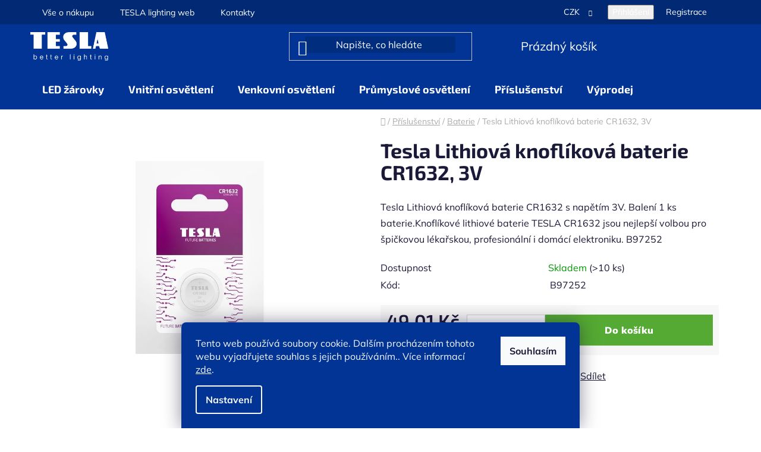

--- FILE ---
content_type: text/html; charset=utf-8
request_url: https://eshop.tesla-lighting.cz/tesla-lithiova-knoflikova-baterie-cr1632-v-napetim-3v/
body_size: 30219
content:
<!doctype html><html lang="cs" dir="ltr" class="header-background-dark external-fonts-loaded"><head><meta charset="utf-8" /><meta name="viewport" content="width=device-width,initial-scale=1" /><title>Tesla Lithiová knoflíková baterie CR1632, 3V - Eshop TESLA lighting</title><link rel="preconnect" href="https://cdn.myshoptet.com" /><link rel="dns-prefetch" href="https://cdn.myshoptet.com" /><link rel="preload" href="https://cdn.myshoptet.com/prj/dist/master/cms/libs/jquery/jquery-1.11.3.min.js" as="script" /><link href="https://cdn.myshoptet.com/prj/dist/master/cms/templates/frontend_templates/shared/css/font-face/mulish.css" rel="stylesheet"><link href="https://cdn.myshoptet.com/prj/dist/master/cms/templates/frontend_templates/shared/css/font-face/exo-2.css" rel="stylesheet"><link href="https://cdn.myshoptet.com/prj/dist/master/shop/dist/font-shoptet-13.css.3c47e30adfa2e9e2683b.css" rel="stylesheet"><script>
dataLayer = [];
dataLayer.push({'shoptet' : {
    "pageId": 1809,
    "pageType": "productDetail",
    "currency": "CZK",
    "currencyInfo": {
        "decimalSeparator": ",",
        "exchangeRate": 1,
        "priceDecimalPlaces": 2,
        "symbol": "K\u010d",
        "symbolLeft": 0,
        "thousandSeparator": " "
    },
    "language": "cs",
    "projectId": 487187,
    "product": {
        "id": 3621,
        "guid": "ea507d52-fd61-11ee-b99f-861242c41283",
        "hasVariants": false,
        "codes": [
            {
                "code": "B97252",
                "quantity": "> 10",
                "stocks": [
                    {
                        "id": "ext",
                        "quantity": "> 10"
                    }
                ]
            }
        ],
        "code": "B97252",
        "name": "Tesla Lithiov\u00e1 knofl\u00edkov\u00e1 baterie CR1632, 3V",
        "appendix": "",
        "weight": 0,
        "manufacturerGuid": "1EF53345FD156BC88EDDDA0BA3DED3EE",
        "currentCategory": "P\u0159\u00edslu\u0161enstv\u00ed | Baterie",
        "currentCategoryGuid": "dbb177be-fade-11ed-8492-d216876cc7a6",
        "defaultCategory": "P\u0159\u00edslu\u0161enstv\u00ed | Baterie",
        "defaultCategoryGuid": "dbb177be-fade-11ed-8492-d216876cc7a6",
        "currency": "CZK",
        "priceWithVat": 49.009999999999998
    },
    "stocks": [
        {
            "id": "ext",
            "title": "Sklad",
            "isDeliveryPoint": 0,
            "visibleOnEshop": 1
        }
    ],
    "cartInfo": {
        "id": null,
        "freeShipping": false,
        "freeShippingFrom": 1000,
        "leftToFreeGift": {
            "formattedPrice": "0 K\u010d",
            "priceLeft": 0
        },
        "freeGift": false,
        "leftToFreeShipping": {
            "priceLeft": 1000,
            "dependOnRegion": 0,
            "formattedPrice": "1 000 K\u010d"
        },
        "discountCoupon": [],
        "getNoBillingShippingPrice": {
            "withoutVat": 0,
            "vat": 0,
            "withVat": 0
        },
        "cartItems": [],
        "taxMode": "ORDINARY"
    },
    "cart": [],
    "customer": {
        "priceRatio": 1,
        "priceListId": 1,
        "groupId": null,
        "registered": false,
        "mainAccount": false
    }
}});
dataLayer.push({'cookie_consent' : {
    "marketing": "denied",
    "analytics": "denied"
}});
document.addEventListener('DOMContentLoaded', function() {
    shoptet.consent.onAccept(function(agreements) {
        if (agreements.length == 0) {
            return;
        }
        dataLayer.push({
            'cookie_consent' : {
                'marketing' : (agreements.includes(shoptet.config.cookiesConsentOptPersonalisation)
                    ? 'granted' : 'denied'),
                'analytics': (agreements.includes(shoptet.config.cookiesConsentOptAnalytics)
                    ? 'granted' : 'denied')
            },
            'event': 'cookie_consent'
        });
    });
});
</script>

<!-- Google Tag Manager -->
<script>(function(w,d,s,l,i){w[l]=w[l]||[];w[l].push({'gtm.start':
new Date().getTime(),event:'gtm.js'});var f=d.getElementsByTagName(s)[0],
j=d.createElement(s),dl=l!='dataLayer'?'&l='+l:'';j.async=true;j.src=
'https://www.googletagmanager.com/gtm.js?id='+i+dl;f.parentNode.insertBefore(j,f);
})(window,document,'script','dataLayer','GTM-MG4JN6K6');</script>
<!-- End Google Tag Manager -->

<meta property="og:type" content="website"><meta property="og:site_name" content="eshop.tesla-lighting.cz"><meta property="og:url" content="https://eshop.tesla-lighting.cz/tesla-lithiova-knoflikova-baterie-cr1632-v-napetim-3v/"><meta property="og:title" content="Tesla Lithiová knoflíková baterie CR1632, 3V - Eshop TESLA lighting"><meta name="author" content="Eshop TESLA lighting"><meta name="web_author" content="Shoptet.cz"><meta name="dcterms.rightsHolder" content="eshop.tesla-lighting.cz"><meta name="robots" content="index,follow"><meta property="og:image" content="https://cdn.myshoptet.com/usr/eshop.tesla-lighting.cz/user/shop/big/3621-1_tesla-cr1632-blister-1pc-front.jpg?6620e1a6"><meta property="og:description" content="Tesla Lithiová knoflíková baterie CR1632 s napětím 3V. Balení 1 ks baterie.Knoflíkové lithiové baterie TESLA CR1632 jsou nejlepší volbou pro špičkovou lékařskou, profesionální i domácí elektroniku. B97252"><meta name="description" content="Tesla Lithiová knoflíková baterie CR1632 s napětím 3V. Balení 1 ks baterie.Knoflíkové lithiové baterie TESLA CR1632 jsou nejlepší volbou pro špičkovou lékařskou, profesionální i domácí elektroniku. B97252"><meta name="google-site-verification" content="mJP0o8f8o9RsuwjYeUi3sueXRoVN2ZmI3efkCcIYuJE"><meta property="product:price:amount" content="49.01"><meta property="product:price:currency" content="CZK"><style>:root {--color-primary: #54aa32;--color-primary-h: 103;--color-primary-s: 55%;--color-primary-l: 43%;--color-primary-hover: #013495;--color-primary-hover-h: 219;--color-primary-hover-s: 99%;--color-primary-hover-l: 29%;--color-secondary: #54aa32;--color-secondary-h: 103;--color-secondary-s: 55%;--color-secondary-l: 43%;--color-secondary-hover: #013495;--color-secondary-hover-h: 219;--color-secondary-hover-s: 99%;--color-secondary-hover-l: 29%;--color-tertiary: #013495;--color-tertiary-h: 219;--color-tertiary-s: 99%;--color-tertiary-l: 29%;--color-tertiary-hover: #013495;--color-tertiary-hover-h: 219;--color-tertiary-hover-s: 99%;--color-tertiary-hover-l: 29%;--color-header-background: #013495;--template-font: "Mulish";--template-headings-font: "Exo 2";--header-background-url: url("[data-uri]");--cookies-notice-background: #1A1937;--cookies-notice-color: #F8FAFB;--cookies-notice-button-hover: #f5f5f5;--cookies-notice-link-hover: #27263f;--templates-update-management-preview-mode-content: "Náhled aktualizací šablony je aktivní pro váš prohlížeč."}</style>
    
    <link href="https://cdn.myshoptet.com/prj/dist/master/shop/dist/main-13.less.fdb02770e668ba5a70b5.css" rel="stylesheet" />
            <link href="https://cdn.myshoptet.com/prj/dist/master/shop/dist/mobile-header-v1-13.less.629f2f48911e67d0188c.css" rel="stylesheet" />
    
    <script>var shoptet = shoptet || {};</script>
    <script src="https://cdn.myshoptet.com/prj/dist/master/shop/dist/main-3g-header.js.05f199e7fd2450312de2.js"></script>
<!-- User include --><!-- api 473(125) html code header -->

                <style>
                    #order-billing-methods .radio-wrapper[data-guid="1477a56e-638a-11ee-9337-8647f5da9d6f"]:not(.cgapplepay), #order-billing-methods .radio-wrapper[data-guid="148083dc-638a-11ee-9337-8647f5da9d6f"]:not(.cggooglepay), #order-billing-methods .radio-wrapper[data-guid="153aab57-638a-11ee-9337-8647f5da9d6f"]:not(.cgapplepay), #order-billing-methods .radio-wrapper[data-guid="15430eaa-638a-11ee-9337-8647f5da9d6f"]:not(.cggooglepay) {
                        display: none;
                    }
                </style>
                <script type="text/javascript">
                    document.addEventListener('DOMContentLoaded', function() {
                        if (getShoptetDataLayer('pageType') === 'billingAndShipping') {
                            
                try {
                    if (window.ApplePaySession && window.ApplePaySession.canMakePayments()) {
                        
                        if (document.querySelector('#order-billing-methods .radio-wrapper[data-guid="1477a56e-638a-11ee-9337-8647f5da9d6f"]')) {
                            document.querySelector('#order-billing-methods .radio-wrapper[data-guid="1477a56e-638a-11ee-9337-8647f5da9d6f"]').classList.add('cgapplepay');
                        }
                        

                        if (document.querySelector('#order-billing-methods .radio-wrapper[data-guid="153aab57-638a-11ee-9337-8647f5da9d6f"]')) {
                            document.querySelector('#order-billing-methods .radio-wrapper[data-guid="153aab57-638a-11ee-9337-8647f5da9d6f"]').classList.add('cgapplepay');
                        }
                        
                    }
                } catch (err) {} 
            
                            
                const cgBaseCardPaymentMethod = {
                        type: 'CARD',
                        parameters: {
                            allowedAuthMethods: ["PAN_ONLY", "CRYPTOGRAM_3DS"],
                            allowedCardNetworks: [/*"AMEX", "DISCOVER", "INTERAC", "JCB",*/ "MASTERCARD", "VISA"]
                        }
                };
                
                function cgLoadScript(src, callback)
                {
                    var s,
                        r,
                        t;
                    r = false;
                    s = document.createElement('script');
                    s.type = 'text/javascript';
                    s.src = src;
                    s.onload = s.onreadystatechange = function() {
                        if ( !r && (!this.readyState || this.readyState == 'complete') )
                        {
                            r = true;
                            callback();
                        }
                    };
                    t = document.getElementsByTagName('script')[0];
                    t.parentNode.insertBefore(s, t);
                } 
                
                function cgGetGoogleIsReadyToPayRequest() {
                    return Object.assign(
                        {},
                        {
                            apiVersion: 2,
                            apiVersionMinor: 0
                        },
                        {
                            allowedPaymentMethods: [cgBaseCardPaymentMethod]
                        }
                    );
                }

                function onCgGooglePayLoaded() {
                    let paymentsClient = new google.payments.api.PaymentsClient({environment: 'PRODUCTION'});
                    paymentsClient.isReadyToPay(cgGetGoogleIsReadyToPayRequest()).then(function(response) {
                        if (response.result) {
                            
                        if (document.querySelector('#order-billing-methods .radio-wrapper[data-guid="148083dc-638a-11ee-9337-8647f5da9d6f"]')) {
                            document.querySelector('#order-billing-methods .radio-wrapper[data-guid="148083dc-638a-11ee-9337-8647f5da9d6f"]').classList.add('cggooglepay');
                        }
                        

                        if (document.querySelector('#order-billing-methods .radio-wrapper[data-guid="15430eaa-638a-11ee-9337-8647f5da9d6f"]')) {
                            document.querySelector('#order-billing-methods .radio-wrapper[data-guid="15430eaa-638a-11ee-9337-8647f5da9d6f"]').classList.add('cggooglepay');
                        }
                        	 	 	 	 	 
                        }
                    })
                    .catch(function(err) {});
                }
                
                cgLoadScript('https://pay.google.com/gp/p/js/pay.js', onCgGooglePayLoaded);
            
                        }
                    });
                </script> 
                
<!-- project html code header -->
<div id="google_translate_element"></div><script type="text/javascript">
function googleTranslateElementInit() {
  new google.translate.TranslateElement({pageLanguage: 'cs', includedLanguages: 'cs,en,de,ro,vi,sv,fr,es,ca,it,pl,sk,nl,fi,tr,hu,uk,zh-TW,zh-CN', layout: google.translate.TranslateElement.InlineLayout.SIMPLE}, 'google_translate_element');
}</script>
<script type="text/javascript" src="//translate.google.com/translate_a/element.js?cb=googleTranslateElementInit"></script>
<script>
document.addEventListener('DOMContentLoaded', function() {
  const label = document.querySelector('label[for="firemni-zakaznik"]');
  if (label) {
    const strongElement = label.querySelector('strong');
    label.innerHTML = '';
    label.appendChild(strongElement);
    label.appendChild(document.createTextNode(' (Registrace bude schválena do 2 pracovních dnů)'));
  }
});
</script>
<style>
@media(max-width:767px){
.wide-carousel{padding-top:24px!important}
}
@media(max-width:700px){
.type-index .row.banners-row{padding-top:24px!important}
}
.homepage-group-title.h4{margin-top:40px;margin-bottom:24px}
.product-slider-holder{padding:24px 0}
#header .search-input{background-color:#012D7E!important;border-radius:4px;color:#1a1937!important}
#header .search-input:hover{background-color:#fff!important}
.search-input:hover{box-shadow:none!important}
#header .search-form:hover .search-input-icon{color:#013495!important}
.top-navigation-bar{padding:6px 0!important;background-color:#012974!important;border-color:#012974!important}
.goog-te-gadget-simple{background-color:#012974!important}
.product-slider-holder .product-slider-pagination{margin-top:12px;margin-bottom:16px}
.type-index .footer-banners{margin-top:0}
#header .header-top{padding:12px 0}
#header .header-top img{height:48px!important}
#header .site-name{display:flex}
/*#header .navigation-in>ul>li>a{padding:16px 20px}*/
/*#header .navigation-in>ul>li>a:hover{margin:0px!important}*/
/*#header .container{min-height:40px}*/
/*#navigation{height:50px}*/

</style>


<link rel="stylesheet" href="https://cdn.fv-studio.cz/eshop.tesla-lighting.cz/fv-studio-app.filter.css?v=2" />
<link rel="stylesheet" href="https://cdn.myshoptet.com/usr/eshop.tesla-lighting.cz/user/documents/custom.css">
<!-- /User include --><link rel="shortcut icon" href="/favicon.ico" type="image/x-icon" /><link rel="canonical" href="https://eshop.tesla-lighting.cz/tesla-lithiova-knoflikova-baterie-cr1632-v-napetim-3v/" />    <script>
        var _hwq = _hwq || [];
        _hwq.push(['setKey', '887430E19CCC2D57BACD37A80D142B2C']);
        _hwq.push(['setTopPos', '125']);
        _hwq.push(['showWidget', '22']);
        (function() {
            var ho = document.createElement('script');
            ho.src = 'https://cz.im9.cz/direct/i/gjs.php?n=wdgt&sak=887430E19CCC2D57BACD37A80D142B2C';
            var s = document.getElementsByTagName('script')[0]; s.parentNode.insertBefore(ho, s);
        })();
    </script>
<script>!function(){var t={9196:function(){!function(){var t=/\[object (Boolean|Number|String|Function|Array|Date|RegExp)\]/;function r(r){return null==r?String(r):(r=t.exec(Object.prototype.toString.call(Object(r))))?r[1].toLowerCase():"object"}function n(t,r){return Object.prototype.hasOwnProperty.call(Object(t),r)}function e(t){if(!t||"object"!=r(t)||t.nodeType||t==t.window)return!1;try{if(t.constructor&&!n(t,"constructor")&&!n(t.constructor.prototype,"isPrototypeOf"))return!1}catch(t){return!1}for(var e in t);return void 0===e||n(t,e)}function o(t,r,n){this.b=t,this.f=r||function(){},this.d=!1,this.a={},this.c=[],this.e=function(t){return{set:function(r,n){u(c(r,n),t.a)},get:function(r){return t.get(r)}}}(this),i(this,t,!n);var e=t.push,o=this;t.push=function(){var r=[].slice.call(arguments,0),n=e.apply(t,r);return i(o,r),n}}function i(t,n,o){for(t.c.push.apply(t.c,n);!1===t.d&&0<t.c.length;){if("array"==r(n=t.c.shift()))t:{var i=n,a=t.a;if("string"==r(i[0])){for(var f=i[0].split("."),s=f.pop(),p=(i=i.slice(1),0);p<f.length;p++){if(void 0===a[f[p]])break t;a=a[f[p]]}try{a[s].apply(a,i)}catch(t){}}}else if("function"==typeof n)try{n.call(t.e)}catch(t){}else{if(!e(n))continue;for(var l in n)u(c(l,n[l]),t.a)}o||(t.d=!0,t.f(t.a,n),t.d=!1)}}function c(t,r){for(var n={},e=n,o=t.split("."),i=0;i<o.length-1;i++)e=e[o[i]]={};return e[o[o.length-1]]=r,n}function u(t,o){for(var i in t)if(n(t,i)){var c=t[i];"array"==r(c)?("array"==r(o[i])||(o[i]=[]),u(c,o[i])):e(c)?(e(o[i])||(o[i]={}),u(c,o[i])):o[i]=c}}window.DataLayerHelper=o,o.prototype.get=function(t){var r=this.a;t=t.split(".");for(var n=0;n<t.length;n++){if(void 0===r[t[n]])return;r=r[t[n]]}return r},o.prototype.flatten=function(){this.b.splice(0,this.b.length),this.b[0]={},u(this.a,this.b[0])}}()}},r={};function n(e){var o=r[e];if(void 0!==o)return o.exports;var i=r[e]={exports:{}};return t[e](i,i.exports,n),i.exports}n.n=function(t){var r=t&&t.__esModule?function(){return t.default}:function(){return t};return n.d(r,{a:r}),r},n.d=function(t,r){for(var e in r)n.o(r,e)&&!n.o(t,e)&&Object.defineProperty(t,e,{enumerable:!0,get:r[e]})},n.o=function(t,r){return Object.prototype.hasOwnProperty.call(t,r)},function(){"use strict";n(9196)}()}();</script>    <!-- Global site tag (gtag.js) - Google Analytics -->
    <script async src="https://www.googletagmanager.com/gtag/js?id=G-LBRP5C3LL3"></script>
    <script>
        
        window.dataLayer = window.dataLayer || [];
        function gtag(){dataLayer.push(arguments);}
        

                    console.debug('default consent data');

            gtag('consent', 'default', {"ad_storage":"denied","analytics_storage":"denied","ad_user_data":"denied","ad_personalization":"denied","wait_for_update":500});
            dataLayer.push({
                'event': 'default_consent'
            });
        
        gtag('js', new Date());

                gtag('config', 'UA-249420138-1', { 'groups': "UA" });
        
                gtag('config', 'G-LBRP5C3LL3', {"groups":"GA4","send_page_view":false,"content_group":"productDetail","currency":"CZK","page_language":"cs"});
        
                gtag('config', 'AW-16670323804', {"allow_enhanced_conversions":true});
        
        
        
        
        
                    gtag('event', 'page_view', {"send_to":"GA4","page_language":"cs","content_group":"productDetail","currency":"CZK"});
        
                gtag('set', 'currency', 'CZK');

        gtag('event', 'view_item', {
            "send_to": "UA",
            "items": [
                {
                    "id": "B97252",
                    "name": "Tesla Lithiov\u00e1 knofl\u00edkov\u00e1 baterie CR1632, 3V",
                    "category": "P\u0159\u00edslu\u0161enstv\u00ed \/ Baterie",
                                        "brand": "Tesla Batteries",
                                                            "price": 40.5
                }
            ]
        });
        
        
        
        
        
                    gtag('event', 'view_item', {"send_to":"GA4","page_language":"cs","content_group":"productDetail","value":40.5,"currency":"CZK","items":[{"item_id":"B97252","item_name":"Tesla Lithiov\u00e1 knofl\u00edkov\u00e1 baterie CR1632, 3V","item_brand":"Tesla Batteries","item_category":"P\u0159\u00edslu\u0161enstv\u00ed","item_category2":"Baterie","price":40.5,"quantity":1,"index":0}]});
        
        
        
        
        
        
        
        document.addEventListener('DOMContentLoaded', function() {
            if (typeof shoptet.tracking !== 'undefined') {
                for (var id in shoptet.tracking.bannersList) {
                    gtag('event', 'view_promotion', {
                        "send_to": "UA",
                        "promotions": [
                            {
                                "id": shoptet.tracking.bannersList[id].id,
                                "name": shoptet.tracking.bannersList[id].name,
                                "position": shoptet.tracking.bannersList[id].position
                            }
                        ]
                    });
                }
            }

            shoptet.consent.onAccept(function(agreements) {
                if (agreements.length !== 0) {
                    console.debug('gtag consent accept');
                    var gtagConsentPayload =  {
                        'ad_storage': agreements.includes(shoptet.config.cookiesConsentOptPersonalisation)
                            ? 'granted' : 'denied',
                        'analytics_storage': agreements.includes(shoptet.config.cookiesConsentOptAnalytics)
                            ? 'granted' : 'denied',
                                                                                                'ad_user_data': agreements.includes(shoptet.config.cookiesConsentOptPersonalisation)
                            ? 'granted' : 'denied',
                        'ad_personalization': agreements.includes(shoptet.config.cookiesConsentOptPersonalisation)
                            ? 'granted' : 'denied',
                        };
                    console.debug('update consent data', gtagConsentPayload);
                    gtag('consent', 'update', gtagConsentPayload);
                    dataLayer.push(
                        { 'event': 'update_consent' }
                    );
                }
            });
        });
    </script>
<script>
    (function(t, r, a, c, k, i, n, g) { t['ROIDataObject'] = k;
    t[k]=t[k]||function(){ (t[k].q=t[k].q||[]).push(arguments) },t[k].c=i;n=r.createElement(a),
    g=r.getElementsByTagName(a)[0];n.async=1;n.src=c;g.parentNode.insertBefore(n,g)
    })(window, document, 'script', '//www.heureka.cz/ocm/sdk.js?source=shoptet&version=2&page=product_detail', 'heureka', 'cz');

    heureka('set_user_consent', 0);
</script>
</head><body class="desktop id-1809 in-baterie-2 template-13 type-product type-detail one-column-body columns-mobile-2 columns-4 smart-labels-active ums_forms_redesign--off ums_a11y_category_page--on ums_discussion_rating_forms--off ums_flags_display_unification--on ums_a11y_login--on mobile-header-version-1"><noscript>
    <style>
        #header {
            padding-top: 0;
            position: relative !important;
            top: 0;
        }
        .header-navigation {
            position: relative !important;
        }
        .overall-wrapper {
            margin: 0 !important;
        }
        body:not(.ready) {
            visibility: visible !important;
        }
    </style>
    <div class="no-javascript">
        <div class="no-javascript__title">Musíte změnit nastavení vašeho prohlížeče</div>
        <div class="no-javascript__text">Podívejte se na: <a href="https://www.google.com/support/bin/answer.py?answer=23852">Jak povolit JavaScript ve vašem prohlížeči</a>.</div>
        <div class="no-javascript__text">Pokud používáte software na blokování reklam, může být nutné povolit JavaScript z této stránky.</div>
        <div class="no-javascript__text">Děkujeme.</div>
    </div>
</noscript>

        <div id="fb-root"></div>
        <script>
            window.fbAsyncInit = function() {
                FB.init({
//                    appId            : 'your-app-id',
                    autoLogAppEvents : true,
                    xfbml            : true,
                    version          : 'v19.0'
                });
            };
        </script>
        <script async defer crossorigin="anonymous" src="https://connect.facebook.net/cs_CZ/sdk.js"></script><script>
// https://developers.shoptet.com/shoptet-tools/data-layer/
</script>

<!-- Google Tag Manager (noscript) -->
<noscript><iframe src="https://www.googletagmanager.com/ns.html?id=GTM-MG4JN6K6"
height="0" width="0" style="display:none;visibility:hidden"></iframe></noscript>
<!-- End Google Tag Manager (noscript) -->

    <div class="siteCookies siteCookies--bottom siteCookies--dark js-siteCookies" role="dialog" data-testid="cookiesPopup" data-nosnippet>
        <div class="siteCookies__form">
            <div class="siteCookies__content">
                <div class="siteCookies__text">
                    Tento web používá soubory cookie. Dalším procházením tohoto webu vyjadřujete souhlas s jejich používáním.. Více informací <a href="https://487187.myshoptet.com/podminky-ochrany-osobnich-udaju/" target="_blank" rel="noopener noreferrer">zde</a>.<span style="margin: 0px auto; border: 2px dotted #000000; position: absolute; z-index: 2147483647; visibility: hidden; left: 935px; width: 0px; top: 36px; height: 0px;"></span><span style="z-index: 2147483647; position: absolute; visibility: hidden; left: 920px; width: 50px; top: 21px; height: 20px; font-size: 10px; color: black;"></span>
                </div>
                <p class="siteCookies__links">
                    <button class="siteCookies__link js-cookies-settings" aria-label="Nastavení cookies" data-testid="cookiesSettings">Nastavení</button>
                </p>
            </div>
            <div class="siteCookies__buttonWrap">
                                <button class="siteCookies__button js-cookiesConsentSubmit" value="all" aria-label="Přijmout cookies" data-testid="buttonCookiesAccept">Souhlasím</button>
            </div>
        </div>
        <script>
            document.addEventListener("DOMContentLoaded", () => {
                const siteCookies = document.querySelector('.js-siteCookies');
                document.addEventListener("scroll", shoptet.common.throttle(() => {
                    const st = document.documentElement.scrollTop;
                    if (st > 1) {
                        siteCookies.classList.add('siteCookies--scrolled');
                    } else {
                        siteCookies.classList.remove('siteCookies--scrolled');
                    }
                }, 100));
            });
        </script>
    </div>
<a href="#content" class="skip-link sr-only">Přejít na obsah</a><div class="overall-wrapper"><div class="user-action"><div class="container">
    <div class="user-action-in">
                    <div id="login" class="user-action-login popup-widget login-widget" role="dialog" aria-labelledby="loginHeading">
        <div class="popup-widget-inner">
                            <h2 id="loginHeading">Přihlášení k vašemu účtu</h2><div id="customerLogin"><form action="/action/Customer/Login/" method="post" id="formLoginIncluded" class="csrf-enabled formLogin" data-testid="formLogin"><input type="hidden" name="referer" value="" /><div class="form-group"><div class="input-wrapper email js-validated-element-wrapper no-label"><input type="email" name="email" class="form-control" autofocus placeholder="E-mailová adresa (např. jan@novak.cz)" data-testid="inputEmail" autocomplete="email" required /></div></div><div class="form-group"><div class="input-wrapper password js-validated-element-wrapper no-label"><input type="password" name="password" class="form-control" placeholder="Heslo" data-testid="inputPassword" autocomplete="current-password" required /><span class="no-display">Nemůžete vyplnit toto pole</span><input type="text" name="surname" value="" class="no-display" /></div></div><div class="form-group"><div class="login-wrapper"><button type="submit" class="btn btn-secondary btn-text btn-login" data-testid="buttonSubmit">Přihlásit se</button><div class="password-helper"><a href="/registrace/" data-testid="signup" rel="nofollow">Nová registrace</a><a href="/klient/zapomenute-heslo/" rel="nofollow">Zapomenuté heslo</a></div></div></div></form>
</div>                    </div>
    </div>

                <div id="cart-widget" class="user-action-cart popup-widget cart-widget loader-wrapper" data-testid="popupCartWidget" role="dialog" aria-hidden="true">
            <div class="popup-widget-inner cart-widget-inner place-cart-here">
                <div class="loader-overlay">
                    <div class="loader"></div>
                </div>
            </div>
        </div>
    </div>
</div>
</div><div class="top-navigation-bar" data-testid="topNavigationBar">

    <div class="container">

                            <div class="top-navigation-menu">
                <ul class="top-navigation-bar-menu">
                                            <li class="top-navigation-menu-item-external-137">
                            <a href="/vse-o-nakupu/" title="Vše o nákupu">Vše o nákupu</a>
                        </li>
                                            <li class="top-navigation-menu-item-external-132">
                            <a href="https://www.tesla-lighting.cz/" title="TESLA lighting web" target="blank">TESLA lighting web</a>
                        </li>
                                    </ul>
                <div class="top-navigation-menu-trigger">Více</div>
                <ul class="top-navigation-bar-menu-helper"></ul>
            </div>
        
        <div class="top-navigation-tools">
                <div class="dropdown">
        <span>Ceny v:</span>
        <button id="topNavigationDropdown" type="button" data-toggle="dropdown" aria-haspopup="true" aria-expanded="false">
            CZK
            <span class="caret"></span>
        </button>
        <ul class="dropdown-menu" aria-labelledby="topNavigationDropdown"><li><a href="/action/Currency/changeCurrency/?currencyCode=CZK" rel="nofollow">CZK</a></li><li><a href="/action/Currency/changeCurrency/?currencyCode=EUR" rel="nofollow">EUR</a></li></ul>
    </div>
            <button class="top-nav-button top-nav-button-login toggle-window" type="button" data-target="login" aria-haspopup="dialog" aria-controls="login" aria-expanded="false" data-testid="signin"><span>Přihlášení</span></button>
    <a href="/registrace/" class="top-nav-button top-nav-button-register" data-testid="headerSignup">Registrace</a>
        </div>

    </div>

</div>
<header id="header">
        <div class="header-top">
            <div class="container navigation-wrapper header-top-wrapper">
                <div class="site-name"><a href="/" data-testid="linkWebsiteLogo"><img src="https://cdn.myshoptet.com/usr/eshop.tesla-lighting.cz/user/logos/bile_logo_4.png" alt="Eshop TESLA lighting" fetchpriority="low" /></a></div>                <div class="search" itemscope itemtype="https://schema.org/WebSite">
                    <meta itemprop="headline" content="Baterie"/><meta itemprop="url" content="https://eshop.tesla-lighting.cz"/><meta itemprop="text" content="Tesla&amp;amp;nbsp;Lithiová knoflíková baterie CR1632 s napětím 3V.&amp;amp;nbsp;Balení 1 ks baterie.Knoflíkové lithiové baterie TESLA CR1632 jsou nejlepší volbou pro špičkovou lékařskou, profesionální i domácí elektroniku. B97252"/>                    <form action="/action/ProductSearch/prepareString/" method="post"
    id="formSearchForm" class="search-form compact-form js-search-main"
    itemprop="potentialAction" itemscope itemtype="https://schema.org/SearchAction" data-testid="searchForm">
    <fieldset>
        <meta itemprop="target"
            content="https://eshop.tesla-lighting.cz/vyhledavani/?string={string}"/>
        <input type="hidden" name="language" value="cs"/>
        
            
    <span class="search-input-icon" aria-hidden="true"></span>

<input
    type="search"
    name="string"
        class="query-input form-control search-input js-search-input"
    placeholder="Napište, co hledáte"
    autocomplete="off"
    required
    itemprop="query-input"
    aria-label="Vyhledávání"
    data-testid="searchInput"
>
            <button type="submit" class="btn btn-default search-button" data-testid="searchBtn">Hledat</button>
        
    </fieldset>
</form>
                </div>
                <div class="navigation-buttons">
                    <a href="#" class="toggle-window" data-target="search" data-testid="linkSearchIcon"><span class="sr-only">Hledat</span></a>
                        
    <a href="/kosik/" class="btn btn-icon toggle-window cart-count" data-target="cart" data-hover="true" data-redirect="true" data-testid="headerCart" rel="nofollow" aria-haspopup="dialog" aria-expanded="false" aria-controls="cart-widget">
        
                <span class="sr-only">Nákupní košík</span>
        
            <span class="cart-price visible-lg-inline-block" data-testid="headerCartPrice">
                                    Prázdný košík                            </span>
        
    
            </a>
                    <a href="#" class="toggle-window" data-target="navigation" data-testid="hamburgerMenu"></a>
                </div>
            </div>
        </div>
        <div class="header-bottom">
            <div class="container navigation-wrapper header-bottom-wrapper js-navigation-container">
                <nav id="navigation" aria-label="Hlavní menu" data-collapsible="true"><div class="navigation-in menu"><ul class="menu-level-1" role="menubar" data-testid="headerMenuItems"><li class="menu-item-1269 ext" role="none"><a href="/led-zarovky/" data-testid="headerMenuItem" role="menuitem" aria-haspopup="true" aria-expanded="false"><b>LED žárovky</b><span class="submenu-arrow"></span></a><ul class="menu-level-2" aria-label="LED žárovky" tabindex="-1" role="menu"><li class="menu-item-1278 has-third-level" role="none"><a href="/e27/" class="menu-image" data-testid="headerMenuItem" tabindex="-1" aria-hidden="true"><img src="data:image/svg+xml,%3Csvg%20width%3D%22140%22%20height%3D%22100%22%20xmlns%3D%22http%3A%2F%2Fwww.w3.org%2F2000%2Fsvg%22%3E%3C%2Fsvg%3E" alt="" aria-hidden="true" width="140" height="100"  data-src="https://cdn.myshoptet.com/usr/eshop.tesla-lighting.cz/user/categories/thumb/bl272440-7_b_1024.jpg" fetchpriority="low" /></a><div><a href="/e27/" data-testid="headerMenuItem" role="menuitem"><span>E27</span></a>
                                                    <ul class="menu-level-3" role="menu">
                                                                    <li class="menu-item-1281" role="none">
                                        <a href="/klasicka-2/" data-testid="headerMenuItem" role="menuitem">
                                            Klasická</a>,                                    </li>
                                                                    <li class="menu-item-1284" role="none">
                                        <a href="/filamentova/" data-testid="headerMenuItem" role="menuitem">
                                            Filamentová</a>                                    </li>
                                                            </ul>
                        </div></li><li class="menu-item-1290 has-third-level" role="none"><a href="/e14/" class="menu-image" data-testid="headerMenuItem" tabindex="-1" aria-hidden="true"><img src="data:image/svg+xml,%3Csvg%20width%3D%22140%22%20height%3D%22100%22%20xmlns%3D%22http%3A%2F%2Fwww.w3.org%2F2000%2Fsvg%22%3E%3C%2Fsvg%3E" alt="" aria-hidden="true" width="140" height="100"  data-src="https://cdn.myshoptet.com/usr/eshop.tesla-lighting.cz/user/categories/thumb/cl140630-7_b_1024.jpg" fetchpriority="low" /></a><div><a href="/e14/" data-testid="headerMenuItem" role="menuitem"><span>E14</span></a>
                                                    <ul class="menu-level-3" role="menu">
                                                                    <li class="menu-item-1296" role="none">
                                        <a href="/klasicka-3/" data-testid="headerMenuItem" role="menuitem">
                                            Klasická</a>,                                    </li>
                                                                    <li class="menu-item-1293" role="none">
                                        <a href="/filamentova-2/" data-testid="headerMenuItem" role="menuitem">
                                            Filamentová</a>                                    </li>
                                                            </ul>
                        </div></li><li class="menu-item-1311" role="none"><a href="/gu10/" class="menu-image" data-testid="headerMenuItem" tabindex="-1" aria-hidden="true"><img src="data:image/svg+xml,%3Csvg%20width%3D%22140%22%20height%3D%22100%22%20xmlns%3D%22http%3A%2F%2Fwww.w3.org%2F2000%2Fsvg%22%3E%3C%2Fsvg%3E" alt="" aria-hidden="true" width="140" height="100"  data-src="https://cdn.myshoptet.com/usr/eshop.tesla-lighting.cz/user/categories/thumb/gu100330-7_b_full.jpg" fetchpriority="low" /></a><div><a href="/gu10/" data-testid="headerMenuItem" role="menuitem"><span>GU10</span></a>
                        </div></li><li class="menu-item-1299" role="none"><a href="/g4/" class="menu-image" data-testid="headerMenuItem" tabindex="-1" aria-hidden="true"><img src="data:image/svg+xml,%3Csvg%20width%3D%22140%22%20height%3D%22100%22%20xmlns%3D%22http%3A%2F%2Fwww.w3.org%2F2000%2Fsvg%22%3E%3C%2Fsvg%3E" alt="" aria-hidden="true" width="140" height="100"  data-src="https://cdn.myshoptet.com/usr/eshop.tesla-lighting.cz/user/categories/thumb/g4000230-2pack_b_full-1.jpg" fetchpriority="low" /></a><div><a href="/g4/" data-testid="headerMenuItem" role="menuitem"><span>G4</span></a>
                        </div></li><li class="menu-item-1305" role="none"><a href="/g9/" class="menu-image" data-testid="headerMenuItem" tabindex="-1" aria-hidden="true"><img src="data:image/svg+xml,%3Csvg%20width%3D%22140%22%20height%3D%22100%22%20xmlns%3D%22http%3A%2F%2Fwww.w3.org%2F2000%2Fsvg%22%3E%3C%2Fsvg%3E" alt="" aria-hidden="true" width="140" height="100"  data-src="https://cdn.myshoptet.com/usr/eshop.tesla-lighting.cz/user/categories/thumb/g9000330-pack2_b_1024.jpg" fetchpriority="low" /></a><div><a href="/g9/" data-testid="headerMenuItem" role="menuitem"><span>G9</span></a>
                        </div></li><li class="menu-item-1317" role="none"><a href="/gx53/" class="menu-image" data-testid="headerMenuItem" tabindex="-1" aria-hidden="true"><img src="data:image/svg+xml,%3Csvg%20width%3D%22140%22%20height%3D%22100%22%20xmlns%3D%22http%3A%2F%2Fwww.w3.org%2F2000%2Fsvg%22%3E%3C%2Fsvg%3E" alt="" aria-hidden="true" width="140" height="100"  data-src="https://cdn.myshoptet.com/usr/eshop.tesla-lighting.cz/user/categories/thumb/1.jpg" fetchpriority="low" /></a><div><a href="/gx53/" data-testid="headerMenuItem" role="menuitem"><span>GX53</span></a>
                        </div></li><li class="menu-item-1323" role="none"><a href="/gu5-3/" class="menu-image" data-testid="headerMenuItem" tabindex="-1" aria-hidden="true"><img src="data:image/svg+xml,%3Csvg%20width%3D%22140%22%20height%3D%22100%22%20xmlns%3D%22http%3A%2F%2Fwww.w3.org%2F2000%2Fsvg%22%3E%3C%2Fsvg%3E" alt="" aria-hidden="true" width="140" height="100"  data-src="https://cdn.myshoptet.com/usr/eshop.tesla-lighting.cz/user/categories/thumb/2.jpg" fetchpriority="low" /></a><div><a href="/gu5-3/" data-testid="headerMenuItem" role="menuitem"><span>GU5.3</span></a>
                        </div></li></ul></li>
<li class="menu-item-1713 ext" role="none"><a href="/vnitrni-osvetleni/" data-testid="headerMenuItem" role="menuitem" aria-haspopup="true" aria-expanded="false"><b>Vnitřní osvětlení</b><span class="submenu-arrow"></span></a><ul class="menu-level-2" aria-label="Vnitřní osvětlení" tabindex="-1" role="menu"><li class="menu-item-1716 has-third-level" role="none"><a href="/stropni-svitidla/" class="menu-image" data-testid="headerMenuItem" tabindex="-1" aria-hidden="true"><img src="data:image/svg+xml,%3Csvg%20width%3D%22140%22%20height%3D%22100%22%20xmlns%3D%22http%3A%2F%2Fwww.w3.org%2F2000%2Fsvg%22%3E%3C%2Fsvg%3E" alt="" aria-hidden="true" width="140" height="100"  data-src="https://cdn.myshoptet.com/usr/eshop.tesla-lighting.cz/user/categories/thumb/led_panely-2.png" fetchpriority="low" /></a><div><a href="/stropni-svitidla/" data-testid="headerMenuItem" role="menuitem"><span>Stropní svítidla</span></a>
                                                    <ul class="menu-level-3" role="menu">
                                                                    <li class="menu-item-1719" role="none">
                                        <a href="/led-panely/" data-testid="headerMenuItem" role="menuitem">
                                            LED panely</a>,                                    </li>
                                                                    <li class="menu-item-1722" role="none">
                                        <a href="/led-stropni-svitidla/" data-testid="headerMenuItem" role="menuitem">
                                            LED stropní svítidla</a>,                                    </li>
                                                                    <li class="menu-item-1817" role="none">
                                        <a href="/podhledova-svitidla-2/" data-testid="headerMenuItem" role="menuitem">
                                            Podhledová svítidla</a>                                    </li>
                                                            </ul>
                        </div></li><li class="menu-item-1725" role="none"><a href="/stolni-lampy/" class="menu-image" data-testid="headerMenuItem" tabindex="-1" aria-hidden="true"><img src="data:image/svg+xml,%3Csvg%20width%3D%22140%22%20height%3D%22100%22%20xmlns%3D%22http%3A%2F%2Fwww.w3.org%2F2000%2Fsvg%22%3E%3C%2Fsvg%3E" alt="" aria-hidden="true" width="140" height="100"  data-src="https://cdn.myshoptet.com/usr/eshop.tesla-lighting.cz/user/categories/thumb/stolni_lampy.png" fetchpriority="low" /></a><div><a href="/stolni-lampy/" data-testid="headerMenuItem" role="menuitem"><span>Stolní lampy</span></a>
                        </div></li><li class="menu-item-1728" role="none"><a href="/kuchynska-svitidla/" class="menu-image" data-testid="headerMenuItem" tabindex="-1" aria-hidden="true"><img src="data:image/svg+xml,%3Csvg%20width%3D%22140%22%20height%3D%22100%22%20xmlns%3D%22http%3A%2F%2Fwww.w3.org%2F2000%2Fsvg%22%3E%3C%2Fsvg%3E" alt="" aria-hidden="true" width="140" height="100"  data-src="https://cdn.myshoptet.com/usr/eshop.tesla-lighting.cz/user/categories/thumb/kuchynska_svetla.png" fetchpriority="low" /></a><div><a href="/kuchynska-svitidla/" data-testid="headerMenuItem" role="menuitem"><span>Kuchyňská světla</span></a>
                        </div></li><li class="menu-item-1731" role="none"><a href="/led-reflektory/" class="menu-image" data-testid="headerMenuItem" tabindex="-1" aria-hidden="true"><img src="data:image/svg+xml,%3Csvg%20width%3D%22140%22%20height%3D%22100%22%20xmlns%3D%22http%3A%2F%2Fwww.w3.org%2F2000%2Fsvg%22%3E%3C%2Fsvg%3E" alt="" aria-hidden="true" width="140" height="100"  data-src="https://cdn.myshoptet.com/usr/eshop.tesla-lighting.cz/user/categories/thumb/led_reflektory_vnitrni.png" fetchpriority="low" /></a><div><a href="/led-reflektory/" data-testid="headerMenuItem" role="menuitem"><span>LED reflektory</span></a>
                        </div></li><li class="menu-item-1734" role="none"><a href="/led-pasky/" class="menu-image" data-testid="headerMenuItem" tabindex="-1" aria-hidden="true"><img src="data:image/svg+xml,%3Csvg%20width%3D%22140%22%20height%3D%22100%22%20xmlns%3D%22http%3A%2F%2Fwww.w3.org%2F2000%2Fsvg%22%3E%3C%2Fsvg%3E" alt="" aria-hidden="true" width="140" height="100"  data-src="https://cdn.myshoptet.com/usr/eshop.tesla-lighting.cz/user/categories/thumb/led_pasky.png" fetchpriority="low" /></a><div><a href="/led-pasky/" data-testid="headerMenuItem" role="menuitem"><span>LED pásky</span></a>
                        </div></li><li class="menu-item-1737" role="none"><a href="/dekorativni/" class="menu-image" data-testid="headerMenuItem" tabindex="-1" aria-hidden="true"><img src="data:image/svg+xml,%3Csvg%20width%3D%22140%22%20height%3D%22100%22%20xmlns%3D%22http%3A%2F%2Fwww.w3.org%2F2000%2Fsvg%22%3E%3C%2Fsvg%3E" alt="" aria-hidden="true" width="140" height="100"  data-src="https://cdn.myshoptet.com/usr/eshop.tesla-lighting.cz/user/categories/thumb/dekorativni.png" fetchpriority="low" /></a><div><a href="/dekorativni/" data-testid="headerMenuItem" role="menuitem"><span>Dekorativní osvětlení</span></a>
                        </div></li><li class="menu-item-1740" role="none"><a href="/vanocni/" class="menu-image" data-testid="headerMenuItem" tabindex="-1" aria-hidden="true"><img src="data:image/svg+xml,%3Csvg%20width%3D%22140%22%20height%3D%22100%22%20xmlns%3D%22http%3A%2F%2Fwww.w3.org%2F2000%2Fsvg%22%3E%3C%2Fsvg%3E" alt="" aria-hidden="true" width="140" height="100"  data-src="https://cdn.myshoptet.com/usr/eshop.tesla-lighting.cz/user/categories/thumb/vanocni.png" fetchpriority="low" /></a><div><a href="/vanocni/" data-testid="headerMenuItem" role="menuitem"><span>Vánoční osvětlení</span></a>
                        </div></li></ul></li>
<li class="menu-item-1743 ext" role="none"><a href="/venkovni-osvetleni/" data-testid="headerMenuItem" role="menuitem" aria-haspopup="true" aria-expanded="false"><b>Venkovní osvětlení</b><span class="submenu-arrow"></span></a><ul class="menu-level-2" aria-label="Venkovní osvětlení" tabindex="-1" role="menu"><li class="menu-item-1746 has-third-level" role="none"><a href="/zahradni-osvetleni/" class="menu-image" data-testid="headerMenuItem" tabindex="-1" aria-hidden="true"><img src="data:image/svg+xml,%3Csvg%20width%3D%22140%22%20height%3D%22100%22%20xmlns%3D%22http%3A%2F%2Fwww.w3.org%2F2000%2Fsvg%22%3E%3C%2Fsvg%3E" alt="" aria-hidden="true" width="140" height="100"  data-src="https://cdn.myshoptet.com/usr/eshop.tesla-lighting.cz/user/categories/thumb/zahradn___osv__tlen__.png" fetchpriority="low" /></a><div><a href="/zahradni-osvetleni/" data-testid="headerMenuItem" role="menuitem"><span>Zahradní osvětlení</span></a>
                                                    <ul class="menu-level-3" role="menu">
                                                                    <li class="menu-item-1773" role="none">
                                        <a href="/solarni-zahradni-osvetleni/" data-testid="headerMenuItem" role="menuitem">
                                            Solární</a>                                    </li>
                                                            </ul>
                        </div></li><li class="menu-item-1752 has-third-level" role="none"><a href="/nastenna-svitidla/" class="menu-image" data-testid="headerMenuItem" tabindex="-1" aria-hidden="true"><img src="data:image/svg+xml,%3Csvg%20width%3D%22140%22%20height%3D%22100%22%20xmlns%3D%22http%3A%2F%2Fwww.w3.org%2F2000%2Fsvg%22%3E%3C%2Fsvg%3E" alt="" aria-hidden="true" width="140" height="100"  data-src="https://cdn.myshoptet.com/usr/eshop.tesla-lighting.cz/user/categories/thumb/n__st__nn___sv__tidla.png" fetchpriority="low" /></a><div><a href="/nastenna-svitidla/" data-testid="headerMenuItem" role="menuitem"><span>Nástěnná svítidla</span></a>
                                                    <ul class="menu-level-3" role="menu">
                                                                    <li class="menu-item-1776" role="none">
                                        <a href="/solarni-nastenna-svitidla/" data-testid="headerMenuItem" role="menuitem">
                                            Solární</a>                                    </li>
                                                            </ul>
                        </div></li><li class="menu-item-1755" role="none"><a href="/led-reflektory-2/" class="menu-image" data-testid="headerMenuItem" tabindex="-1" aria-hidden="true"><img src="data:image/svg+xml,%3Csvg%20width%3D%22140%22%20height%3D%22100%22%20xmlns%3D%22http%3A%2F%2Fwww.w3.org%2F2000%2Fsvg%22%3E%3C%2Fsvg%3E" alt="" aria-hidden="true" width="140" height="100"  data-src="https://cdn.myshoptet.com/usr/eshop.tesla-lighting.cz/user/categories/thumb/reflektory_venkovni.png" fetchpriority="low" /></a><div><a href="/led-reflektory-2/" data-testid="headerMenuItem" role="menuitem"><span>LED reflektory</span></a>
                        </div></li><li class="menu-item-1749" role="none"><a href="/kempingova-svetla/" class="menu-image" data-testid="headerMenuItem" tabindex="-1" aria-hidden="true"><img src="data:image/svg+xml,%3Csvg%20width%3D%22140%22%20height%3D%22100%22%20xmlns%3D%22http%3A%2F%2Fwww.w3.org%2F2000%2Fsvg%22%3E%3C%2Fsvg%3E" alt="" aria-hidden="true" width="140" height="100"  data-src="https://cdn.myshoptet.com/usr/eshop.tesla-lighting.cz/user/categories/thumb/kempingov___sv__tla.png" fetchpriority="low" /></a><div><a href="/kempingova-svetla/" data-testid="headerMenuItem" role="menuitem"><span>Kempingová svítidla</span></a>
                        </div></li><li class="menu-item-1761" role="none"><a href="/pracovni-svitilny/" class="menu-image" data-testid="headerMenuItem" tabindex="-1" aria-hidden="true"><img src="data:image/svg+xml,%3Csvg%20width%3D%22140%22%20height%3D%22100%22%20xmlns%3D%22http%3A%2F%2Fwww.w3.org%2F2000%2Fsvg%22%3E%3C%2Fsvg%3E" alt="" aria-hidden="true" width="140" height="100"  data-src="https://cdn.myshoptet.com/usr/eshop.tesla-lighting.cz/user/categories/thumb/pracovn___sv__tilny.png" fetchpriority="low" /></a><div><a href="/pracovni-svitilny/" data-testid="headerMenuItem" role="menuitem"><span>Pracovní svítilny</span></a>
                        </div></li><li class="menu-item-1764" role="none"><a href="/celovky/" class="menu-image" data-testid="headerMenuItem" tabindex="-1" aria-hidden="true"><img src="data:image/svg+xml,%3Csvg%20width%3D%22140%22%20height%3D%22100%22%20xmlns%3D%22http%3A%2F%2Fwww.w3.org%2F2000%2Fsvg%22%3E%3C%2Fsvg%3E" alt="" aria-hidden="true" width="140" height="100"  data-src="https://cdn.myshoptet.com/usr/eshop.tesla-lighting.cz/user/categories/thumb/__elovky.png" fetchpriority="low" /></a><div><a href="/celovky/" data-testid="headerMenuItem" role="menuitem"><span>Čelovky</span></a>
                        </div></li><li class="menu-item-1767 has-third-level" role="none"><a href="/venkovni-dekorativni/" class="menu-image" data-testid="headerMenuItem" tabindex="-1" aria-hidden="true"><img src="data:image/svg+xml,%3Csvg%20width%3D%22140%22%20height%3D%22100%22%20xmlns%3D%22http%3A%2F%2Fwww.w3.org%2F2000%2Fsvg%22%3E%3C%2Fsvg%3E" alt="" aria-hidden="true" width="140" height="100"  data-src="https://cdn.myshoptet.com/usr/eshop.tesla-lighting.cz/user/categories/thumb/dekorativn___osv__tlen__.png" fetchpriority="low" /></a><div><a href="/venkovni-dekorativni/" data-testid="headerMenuItem" role="menuitem"><span>Dekorativní osvětlení</span></a>
                                                    <ul class="menu-level-3" role="menu">
                                                                    <li class="menu-item-1770" role="none">
                                        <a href="/solarni-dekorativni/" data-testid="headerMenuItem" role="menuitem">
                                            Solární dekorace</a>                                    </li>
                                                            </ul>
                        </div></li><li class="menu-item-1758" role="none"><a href="/verejne-osvetleni/" class="menu-image" data-testid="headerMenuItem" tabindex="-1" aria-hidden="true"><img src="data:image/svg+xml,%3Csvg%20width%3D%22140%22%20height%3D%22100%22%20xmlns%3D%22http%3A%2F%2Fwww.w3.org%2F2000%2Fsvg%22%3E%3C%2Fsvg%3E" alt="" aria-hidden="true" width="140" height="100"  data-src="https://cdn.myshoptet.com/usr/eshop.tesla-lighting.cz/user/categories/thumb/verejne_osvetleni-1.png" fetchpriority="low" /></a><div><a href="/verejne-osvetleni/" data-testid="headerMenuItem" role="menuitem"><span>Veřejné osvětlení</span></a>
                        </div></li></ul></li>
<li class="menu-item-1779 ext" role="none"><a href="/prumyslove-osvetleni/" data-testid="headerMenuItem" role="menuitem" aria-haspopup="true" aria-expanded="false"><b>Průmyslové osvětlení</b><span class="submenu-arrow"></span></a><ul class="menu-level-2" aria-label="Průmyslové osvětlení" tabindex="-1" role="menu"><li class="menu-item-1797" role="none"><a href="/verejneosvetleni/" class="menu-image" data-testid="headerMenuItem" tabindex="-1" aria-hidden="true"><img src="data:image/svg+xml,%3Csvg%20width%3D%22140%22%20height%3D%22100%22%20xmlns%3D%22http%3A%2F%2Fwww.w3.org%2F2000%2Fsvg%22%3E%3C%2Fsvg%3E" alt="" aria-hidden="true" width="140" height="100"  data-src="https://cdn.myshoptet.com/usr/eshop.tesla-lighting.cz/user/categories/thumb/verejne_osvetleni.png" fetchpriority="low" /></a><div><a href="/verejneosvetleni/" data-testid="headerMenuItem" role="menuitem"><span>Veřejné osvětlení</span></a>
                        </div></li><li class="menu-item-1794" role="none"><a href="/highbay/" class="menu-image" data-testid="headerMenuItem" tabindex="-1" aria-hidden="true"><img src="data:image/svg+xml,%3Csvg%20width%3D%22140%22%20height%3D%22100%22%20xmlns%3D%22http%3A%2F%2Fwww.w3.org%2F2000%2Fsvg%22%3E%3C%2Fsvg%3E" alt="" aria-hidden="true" width="140" height="100"  data-src="https://cdn.myshoptet.com/usr/eshop.tesla-lighting.cz/user/categories/thumb/highbay.png" fetchpriority="low" /></a><div><a href="/highbay/" data-testid="headerMenuItem" role="menuitem"><span>Highbay</span></a>
                        </div></li><li class="menu-item-1791" role="none"><a href="/triproof/" class="menu-image" data-testid="headerMenuItem" tabindex="-1" aria-hidden="true"><img src="data:image/svg+xml,%3Csvg%20width%3D%22140%22%20height%3D%22100%22%20xmlns%3D%22http%3A%2F%2Fwww.w3.org%2F2000%2Fsvg%22%3E%3C%2Fsvg%3E" alt="" aria-hidden="true" width="140" height="100"  data-src="https://cdn.myshoptet.com/usr/eshop.tesla-lighting.cz/user/categories/thumb/triproof.png" fetchpriority="low" /></a><div><a href="/triproof/" data-testid="headerMenuItem" role="menuitem"><span>Triproof</span></a>
                        </div></li><li class="menu-item-1782" role="none"><a href="/led-trubice/" class="menu-image" data-testid="headerMenuItem" tabindex="-1" aria-hidden="true"><img src="data:image/svg+xml,%3Csvg%20width%3D%22140%22%20height%3D%22100%22%20xmlns%3D%22http%3A%2F%2Fwww.w3.org%2F2000%2Fsvg%22%3E%3C%2Fsvg%3E" alt="" aria-hidden="true" width="140" height="100"  data-src="https://cdn.myshoptet.com/usr/eshop.tesla-lighting.cz/user/categories/thumb/led_trubice.png" fetchpriority="low" /></a><div><a href="/led-trubice/" data-testid="headerMenuItem" role="menuitem"><span>LED trubice</span></a>
                        </div></li><li class="menu-item-1785" role="none"><a href="/panely-led/" class="menu-image" data-testid="headerMenuItem" tabindex="-1" aria-hidden="true"><img src="data:image/svg+xml,%3Csvg%20width%3D%22140%22%20height%3D%22100%22%20xmlns%3D%22http%3A%2F%2Fwww.w3.org%2F2000%2Fsvg%22%3E%3C%2Fsvg%3E" alt="" aria-hidden="true" width="140" height="100"  data-src="https://cdn.myshoptet.com/usr/eshop.tesla-lighting.cz/user/categories/thumb/led_panely.png" fetchpriority="low" /></a><div><a href="/panely-led/" data-testid="headerMenuItem" role="menuitem"><span>LED panely</span></a>
                        </div></li><li class="menu-item-1788" role="none"><a href="/prumyslove-led-reflektory/" class="menu-image" data-testid="headerMenuItem" tabindex="-1" aria-hidden="true"><img src="data:image/svg+xml,%3Csvg%20width%3D%22140%22%20height%3D%22100%22%20xmlns%3D%22http%3A%2F%2Fwww.w3.org%2F2000%2Fsvg%22%3E%3C%2Fsvg%3E" alt="" aria-hidden="true" width="140" height="100"  data-src="https://cdn.myshoptet.com/usr/eshop.tesla-lighting.cz/user/categories/thumb/led_reflektory.png" fetchpriority="low" /></a><div><a href="/prumyslove-led-reflektory/" data-testid="headerMenuItem" role="menuitem"><span>LED reflektory profesionální</span></a>
                        </div></li><li class="menu-item-1800" role="none"><a href="/nouzove-osvetleni/" class="menu-image" data-testid="headerMenuItem" tabindex="-1" aria-hidden="true"><img src="data:image/svg+xml,%3Csvg%20width%3D%22140%22%20height%3D%22100%22%20xmlns%3D%22http%3A%2F%2Fwww.w3.org%2F2000%2Fsvg%22%3E%3C%2Fsvg%3E" alt="" aria-hidden="true" width="140" height="100"  data-src="https://cdn.myshoptet.com/usr/eshop.tesla-lighting.cz/user/categories/thumb/nouzova_svetla.png" fetchpriority="low" /></a><div><a href="/nouzove-osvetleni/" data-testid="headerMenuItem" role="menuitem"><span>Nouzové osvětlení</span></a>
                        </div></li><li class="menu-item-1803" role="none"><a href="/dezinfekcni-svitidla/" class="menu-image" data-testid="headerMenuItem" tabindex="-1" aria-hidden="true"><img src="data:image/svg+xml,%3Csvg%20width%3D%22140%22%20height%3D%22100%22%20xmlns%3D%22http%3A%2F%2Fwww.w3.org%2F2000%2Fsvg%22%3E%3C%2Fsvg%3E" alt="" aria-hidden="true" width="140" height="100"  data-src="https://cdn.myshoptet.com/usr/eshop.tesla-lighting.cz/user/categories/thumb/2403_dezinfekcni-svetlo-enzo-10050--100-cm--50-w.jpg" fetchpriority="low" /></a><div><a href="/dezinfekcni-svitidla/" data-testid="headerMenuItem" role="menuitem"><span>Dezinfekční svítidla</span></a>
                        </div></li></ul></li>
<li class="menu-item-1710 ext" role="none"><a href="/prislusenstvi/" data-testid="headerMenuItem" role="menuitem" aria-haspopup="true" aria-expanded="false"><b>Příslušenství</b><span class="submenu-arrow"></span></a><ul class="menu-level-2" aria-label="Příslušenství" tabindex="-1" role="menu"><li class="menu-item-1809 active" role="none"><a href="/baterie-2/" class="menu-image" data-testid="headerMenuItem" tabindex="-1" aria-hidden="true"><img src="data:image/svg+xml,%3Csvg%20width%3D%22140%22%20height%3D%22100%22%20xmlns%3D%22http%3A%2F%2Fwww.w3.org%2F2000%2Fsvg%22%3E%3C%2Fsvg%3E" alt="" aria-hidden="true" width="140" height="100"  data-src="https://cdn.myshoptet.com/usr/eshop.tesla-lighting.cz/user/categories/thumb/lr03_tlgo_4bp.jpg" fetchpriority="low" /></a><div><a href="/baterie-2/" data-testid="headerMenuItem" role="menuitem"><span>Baterie</span></a>
                        </div></li><li class="menu-item-1812" role="none"><a href="/prislusenstvi-k-prumyslovemu-osvetleni/" class="menu-image" data-testid="headerMenuItem" tabindex="-1" aria-hidden="true"><img src="data:image/svg+xml,%3Csvg%20width%3D%22140%22%20height%3D%22100%22%20xmlns%3D%22http%3A%2F%2Fwww.w3.org%2F2000%2Fsvg%22%3E%3C%2Fsvg%3E" alt="" aria-hidden="true" width="140" height="100"  data-src="https://cdn.myshoptet.com/usr/eshop.tesla-lighting.cz/user/categories/thumb/2145-1_2145-1-tesla-montazni-ramecek-pro-led-panely-600x600mm-stribrny-ral-9006.jpg" fetchpriority="low" /></a><div><a href="/prislusenstvi-k-prumyslovemu-osvetleni/" data-testid="headerMenuItem" role="menuitem"><span>Příslušenství k průmyslovému osvětlení</span></a>
                        </div></li></ul></li>
<li class="menu-item-1707" role="none"><a href="/vyprodej/" data-testid="headerMenuItem" role="menuitem" aria-expanded="false"><b>Výprodej</b></a></li>
</ul>
    <ul class="navigationActions" role="menu">
                    <li class="ext" role="none">
                <a href="#">
                                            <span>
                            <span>Měna</span>
                            <span>(CZK)</span>
                        </span>
                                        <span class="submenu-arrow"></span>
                </a>
                <ul class="navigationActions__submenu menu-level-2" role="menu">
                    <li role="none">
                                                    <ul role="menu">
                                                                    <li class="navigationActions__submenu__item navigationActions__submenu__item--active" role="none">
                                        <a href="/action/Currency/changeCurrency/?currencyCode=CZK" rel="nofollow" role="menuitem">CZK</a>
                                    </li>
                                                                    <li class="navigationActions__submenu__item" role="none">
                                        <a href="/action/Currency/changeCurrency/?currencyCode=EUR" rel="nofollow" role="menuitem">EUR</a>
                                    </li>
                                                            </ul>
                                                                    </li>
                </ul>
            </li>
                            <li role="none">
                                    <a href="/login/?backTo=%2Ftesla-lithiova-knoflikova-baterie-cr1632-v-napetim-3v%2F" rel="nofollow" data-testid="signin" role="menuitem"><span>Přihlášení</span></a>
                            </li>
                        </ul>
</div><span class="navigation-close"></span></nav><div class="menu-helper" data-testid="hamburgerMenu"><span>Více</span></div>
            </div>
        </div>
    </header><!-- / header -->


<div id="content-wrapper" class="container content-wrapper">
    
                                <div class="breadcrumbs navigation-home-icon-wrapper" itemscope itemtype="https://schema.org/BreadcrumbList">
                                                                            <span id="navigation-first" data-basetitle="Eshop TESLA lighting" itemprop="itemListElement" itemscope itemtype="https://schema.org/ListItem">
                <a href="/" itemprop="item" class="navigation-home-icon"><span class="sr-only" itemprop="name">Domů</span></a>
                <span class="navigation-bullet">/</span>
                <meta itemprop="position" content="1" />
            </span>
                                <span id="navigation-1" itemprop="itemListElement" itemscope itemtype="https://schema.org/ListItem">
                <a href="/prislusenstvi/" itemprop="item" data-testid="breadcrumbsSecondLevel"><span itemprop="name">Příslušenství</span></a>
                <span class="navigation-bullet">/</span>
                <meta itemprop="position" content="2" />
            </span>
                                <span id="navigation-2" itemprop="itemListElement" itemscope itemtype="https://schema.org/ListItem">
                <a href="/baterie-2/" itemprop="item" data-testid="breadcrumbsSecondLevel"><span itemprop="name">Baterie</span></a>
                <span class="navigation-bullet">/</span>
                <meta itemprop="position" content="3" />
            </span>
                                            <span id="navigation-3" itemprop="itemListElement" itemscope itemtype="https://schema.org/ListItem" data-testid="breadcrumbsLastLevel">
                <meta itemprop="item" content="https://eshop.tesla-lighting.cz/tesla-lithiova-knoflikova-baterie-cr1632-v-napetim-3v/" />
                <meta itemprop="position" content="4" />
                <span itemprop="name" data-title="Tesla Lithiová knoflíková baterie CR1632, 3V">Tesla Lithiová knoflíková baterie CR1632, 3V <span class="appendix"></span></span>
            </span>
            </div>
            
    <div class="content-wrapper-in">
                <main id="content" class="content wide">
                            
<div class="p-detail" itemscope itemtype="https://schema.org/Product">

    
    <meta itemprop="name" content="Tesla Lithiová knoflíková baterie CR1632, 3V" />
    <meta itemprop="category" content="Úvodní stránka &gt; Příslušenství &gt; Baterie &gt; Tesla Lithiová knoflíková baterie CR1632, 3V" />
    <meta itemprop="url" content="https://eshop.tesla-lighting.cz/tesla-lithiova-knoflikova-baterie-cr1632-v-napetim-3v/" />
    <meta itemprop="image" content="https://cdn.myshoptet.com/usr/eshop.tesla-lighting.cz/user/shop/big/3621-1_tesla-cr1632-blister-1pc-front.jpg?6620e1a6" />
            <meta itemprop="description" content="Tesla&amp;nbsp;Lithiová knoflíková baterie CR1632 s napětím 3V.&amp;nbsp;Balení 1 ks baterie.Knoflíkové lithiové baterie TESLA CR1632 jsou nejlepší volbou pro špičkovou lékařskou, profesionální i domácí elektroniku. B97252" />
                <span class="js-hidden" itemprop="manufacturer" itemscope itemtype="https://schema.org/Organization">
            <meta itemprop="name" content="Tesla Batteries" />
        </span>
        <span class="js-hidden" itemprop="brand" itemscope itemtype="https://schema.org/Brand">
            <meta itemprop="name" content="Tesla Batteries" />
        </span>
                            <meta itemprop="gtin13" content="8594183397252" />            
<div class="p-detail-inner">

    <div class="p-data-wrapper">

        <div class="p-detail-inner-header">
            <h1>
                  Tesla Lithiová knoflíková baterie CR1632, 3V            </h1>
            <div class="ratings-and-brand">
                                            </div>
        </div>

                    <div class="p-short-description" data-testid="productCardShortDescr">
                <p>Tesla&nbsp;<meta charset="utf-8" />Lithiová knoflíková baterie CR1632 s napětím 3V.&nbsp;<meta charset="utf-8" />Balení 1 ks baterie.<meta charset="utf-8" />Knoflíkové lithiové baterie TESLA CR1632 jsou nejlepší volbou pro špičkovou lékařskou, profesionální i domácí elektroniku. B97252</p>
            </div>
        
        <form action="/action/Cart/addCartItem/" method="post" id="product-detail-form" class="pr-action csrf-enabled" data-testid="formProduct">
            <meta itemprop="productID" content="3621" /><meta itemprop="identifier" content="ea507d52-fd61-11ee-b99f-861242c41283" /><meta itemprop="sku" content="B97252" /><span itemprop="offers" itemscope itemtype="https://schema.org/Offer"><link itemprop="availability" href="https://schema.org/InStock" /><meta itemprop="url" content="https://eshop.tesla-lighting.cz/tesla-lithiova-knoflikova-baterie-cr1632-v-napetim-3v/" /><meta itemprop="price" content="49.01" /><meta itemprop="priceCurrency" content="CZK" /><link itemprop="itemCondition" href="https://schema.org/NewCondition" /></span><input type="hidden" name="productId" value="3621" /><input type="hidden" name="priceId" value="3585" /><input type="hidden" name="language" value="cs" />

            <div class="p-variants-block">

                
                    
                    
                    
                    
                
            </div>

            <table class="detail-parameters ">
                <tbody>
                                            <tr>
                            <th>
                                <span class="row-header-label">
                                    Dostupnost                                </span>
                            </th>
                            <td>
                                

    
    <span class="availability-label" style="color: #009901" data-testid="labelAvailability">
                    Skladem            </span>
        <span class="availability-amount" data-testid="numberAvailabilityAmount">(&gt;10&nbsp;ks)</span>

                            </td>
                        </tr>
                    
                                        
                                            <tr class="p-code">
                            <th>
                                <span class="p-code-label row-header-label">Kód:</span>
                            </th>
                            <td>
                                                                    <span>B97252</span>
                                                            </td>
                        </tr>
                    
                </tbody>
            </table>

                                        
            <div class="p-to-cart-block" data-testid="divAddToCart">
                                    <div class="p-final-price-wrapper">
                                                                        <strong class="price-final" data-testid="productCardPrice">
            <span class="price-final-holder">
                49,01 Kč
    

        </span>
    </strong>
                            <span class="price-additional">
                                        40,50 Kč
            bez DPH                            </span>
                            <span class="price-measure">
                    
                        </span>
                        
                    </div>
                
                                                            <div class="add-to-cart">
                            
<span class="quantity">
    <span
        class="increase-tooltip js-increase-tooltip"
        data-trigger="manual"
        data-container="body"
        data-original-title="Není možné zakoupit více než 9999 ks."
        aria-hidden="true"
        role="tooltip"
        data-testid="tooltip">
    </span>

    <span
        class="decrease-tooltip js-decrease-tooltip"
        data-trigger="manual"
        data-container="body"
        data-original-title="Minimální množství, které lze zakoupit, je 1 ks."
        aria-hidden="true"
        role="tooltip"
        data-testid="tooltip">
    </span>
    <label>
        <input
            type="number"
            name="amount"
            value="1"
            class="amount"
            autocomplete="off"
            data-decimals="0"
                        step="1"
            min="1"
            max="9999"
            aria-label="Množství"
            data-testid="cartAmount"/>
    </label>

    <button
        class="increase"
        type="button"
        aria-label="Zvýšit množství o 1"
        data-testid="increase">
            <span class="increase__sign">&plus;</span>
    </button>

    <button
        class="decrease"
        type="button"
        aria-label="Snížit množství o 1"
        data-testid="decrease">
            <span class="decrease__sign">&minus;</span>
    </button>
</span>
                        </div>
                                                    <button type="submit" class="btn btn-conversion add-to-cart-button" data-testid="buttonAddToCart" aria-label="Do košíku Tesla Lithiová knoflíková baterie CR1632, 3V">Do košíku</button>
                                                                        </div>


        </form>

        
        

        <div class="buttons-wrapper social-buttons-wrapper">
            <div class="link-icons watchdog-active" data-testid="productDetailActionIcons">
    <a href="#" class="link-icon print" title="Tisknout produkt"><span>Tisk</span></a>
    <a href="/tesla-lithiova-knoflikova-baterie-cr1632-v-napetim-3v:dotaz/" class="link-icon chat" title="Mluvit s prodejcem" rel="nofollow"><span>Zeptat se</span></a>
            <a href="/tesla-lithiova-knoflikova-baterie-cr1632-v-napetim-3v:hlidat-cenu/" class="link-icon watchdog" title="Hlídat cenu" rel="nofollow"><span>Hlídat</span></a>
                <a href="#" class="link-icon share js-share-buttons-trigger" title="Sdílet produkt"><span>Sdílet</span></a>
    </div>
                <div class="social-buttons no-display">
                    <div class="twitter">
                <script>
        window.twttr = (function(d, s, id) {
            var js, fjs = d.getElementsByTagName(s)[0],
                t = window.twttr || {};
            if (d.getElementById(id)) return t;
            js = d.createElement(s);
            js.id = id;
            js.src = "https://platform.twitter.com/widgets.js";
            fjs.parentNode.insertBefore(js, fjs);
            t._e = [];
            t.ready = function(f) {
                t._e.push(f);
            };
            return t;
        }(document, "script", "twitter-wjs"));
        </script>

<a
    href="https://twitter.com/share"
    class="twitter-share-button"
        data-lang="cs"
    data-url="https://eshop.tesla-lighting.cz/tesla-lithiova-knoflikova-baterie-cr1632-v-napetim-3v/"
>Tweet</a>

            </div>
                    <div class="facebook">
                <div
            data-layout="button_count"
        class="fb-like"
        data-action="like"
        data-show-faces="false"
        data-share="false"
                        data-width="285"
        data-height="26"
    >
</div>

            </div>
                                <div class="close-wrapper">
        <a href="#" class="close-after js-share-buttons-trigger" title="Sdílet produkt">Zavřít</a>
    </div>

            </div>
        </div>

        <div class="buttons-wrapper cofidis-buttons-wrapper">
                    </div>

        <div class="buttons-wrapper hledejceny-buttons-wrapper">
                    </div>

    </div> 
    <div class="p-image-wrapper">

        <div class="p-detail-inner-header-mobile">
            <div class="h1">
                  Tesla Lithiová knoflíková baterie CR1632, 3V            </div>
            <div class="ratings-and-brand">
                                            </div>
        </div>

        
        <div class="p-image" style="" data-testid="mainImage">
            

<a href="https://cdn.myshoptet.com/usr/eshop.tesla-lighting.cz/user/shop/big/3621-1_tesla-cr1632-blister-1pc-front.jpg?6620e1a6" class="p-main-image cloud-zoom cbox" data-href="https://cdn.myshoptet.com/usr/eshop.tesla-lighting.cz/user/shop/orig/3621-1_tesla-cr1632-blister-1pc-front.jpg?6620e1a6"><img src="https://cdn.myshoptet.com/usr/eshop.tesla-lighting.cz/user/shop/big/3621-1_tesla-cr1632-blister-1pc-front.jpg?6620e1a6" alt="Tesla CR1632 blister 1pc front" width="1024" height="768"  fetchpriority="high" />
</a>            


            

    

        </div>
        <div class="row">
                    </div>

    </div>

</div>

    
        

    
            
    <div class="shp-tabs-wrapper p-detail-tabs-wrapper">
        <div class="row">
            <div class="col-sm-12 shp-tabs-row responsive-nav">
                <div class="shp-tabs-holder">
    <ul id="p-detail-tabs" class="shp-tabs p-detail-tabs visible-links" role="tablist">
                            <li class="shp-tab active" data-testid="tabDescription">
                <a href="#description" class="shp-tab-link" role="tab" data-toggle="tab">Popis</a>
            </li>
                                                                                                                         <li class="shp-tab" data-testid="tabDiscussion">
                                <a href="#productDiscussion" class="shp-tab-link" role="tab" data-toggle="tab">Diskuze</a>
            </li>
                                        </ul>
</div>
            </div>
            <div class="col-sm-12 ">
                <div id="tab-content" class="tab-content">
                                                                                                            <div id="description" class="tab-pane fade in active wide-tab" role="tabpanel">
        <div class="description-inner">
            <div class="basic-description">
                
    
                                    <p>Lithiová knoflíková baterie CR1632 s napětím 3V. Balení 1 ks baterie. Posuneme výkon vaší elektroniky na nejvyšší úroveň. Knoflíkové lithiové baterie TESLA vám poskytnou bezkonkurenční kapacitu a výdrž. Nepostradatelné jsou hlavně pro diagnostické lékařské přístroje, ale využijete je také do malých profesionálních i domácích zařízení. Díky speciální technologii fungují spolehlivě i za nízkých teplot až do -20°C. Nejvyšší kvalitu i bezpečnost knoflíkových lithiových baterií TESLA nám potvrdila i mezinárodní laboratoř Intertec. Nenechte se omezovat nízkým výkonem baterií, vsaďte na knoflíkové lithiové baterie TESLA. Knoflíkové lithiové baterie TESLA CR1632 jsou nejlepší volbou pro špičkovou lékařskou, profesionální i domácí elektroniku.</p>
<p>Ověřené možnosti využití knoflíkových lithiových baterií TESLA CR1632 Ověřené možnosti využití knoflíkových lithiových baterií TESLA CR1632</p>
<p>• lékařské infrateploměry, teploměry do lednice na skladování léků, kardiotokografy, glukometry, bezdrátové teploměry pro monitorování dítěte během spánku, dálková ovládání kyslíkových koncentrátorů</p>
<p>• multimetry, měřiče vlhkosti dřeva a stavebních materiálů, PH metry pro potravinářství, PH metry pro bazény, salinity testery, vpichovací teploměry, samostmívací svářecí kukly</p>
<p>• přívěsky na klíče, dálková ovládání, smart home zařízení, bezdrátové zvonky, světla na kolo, krokoměry</p>
<p>• ladičky na kytaru, interaktivní didaktické pomůcky&nbsp;</p>
<p>• osobní váhy, váhy na zavazadla&nbsp;</p>
                            </div>
            
            <div class="extended-description">
            <p><strong>Doplňkové parametry</strong></p>
            <table class="detail-parameters">
                <tbody>
                    <tr>
    <th>
        <span class="row-header-label">
            Kategorie<span class="row-header-label-colon">:</span>
        </span>
    </th>
    <td>
        <a href="/baterie-2/">Baterie</a>    </td>
</tr>
    <tr class="productEan">
      <th>
          <span class="row-header-label productEan__label">
              EAN<span class="row-header-label-colon">:</span>
          </span>
      </th>
      <td>
          <span class="productEan__value">8594183397252</span>
      </td>
  </tr>
            <tr>
            <th>
                <span class="row-header-label">
                                            Typ<span class="row-header-label-colon">:</span>
                                    </span>
            </th>
            <td>
                                                            <a href='/prislusenstvi/?pv18=4152'>Baterie</a>                                                </td>
        </tr>
            <tr>
            <th>
                <span class="row-header-label">
                                            Vstupní napětí<span class="row-header-label-colon">:</span>
                                    </span>
            </th>
            <td>
                                                            <a href='/baterie-2/?pv27=4179'>3V</a>                                                </td>
        </tr>
            <tr>
            <th>
                <span class="row-header-label">
                                            Formát<span class="row-header-label-colon">:</span>
                                    </span>
            </th>
            <td>
                                                            <a href='/baterie-2/?pv186=4197'>CR1632</a>                                                </td>
        </tr>
            <tr>
            <th>
                <span class="row-header-label">
                                            Počet kusů v balení<span class="row-header-label-colon">:</span>
                                    </span>
            </th>
            <td>
                                                            <a href='/baterie-2/?pv189=3899'>1</a>                                                </td>
        </tr>
            <tr>
            <th>
                <span class="row-header-label">
                                            Technologie<span class="row-header-label-colon">:</span>
                                    </span>
            </th>
            <td>
                                                            <a href='/baterie-2/?pv192=4185'>lithiová</a>                                                </td>
        </tr>
                <tr>
            <th>
                <span class="row-header-label">
                                                                        Další informace<span class="row-header-label-colon">:</span>
                                                            </span>
            </th>
            <td>Jednorázová baterie, není určeno pro nabíjení.</td>
        </tr>
            <tr>
            <th>
                <span class="row-header-label">
                                                                        EAN<span class="row-header-label-colon">:</span>
                                                            </span>
            </th>
            <td>8594183397252</td>
        </tr>
                    </tbody>
            </table>
        </div>
    
        </div>
    </div>
                                                                                                                                                    <div id="productDiscussion" class="tab-pane fade" role="tabpanel" data-testid="areaDiscussion">
        <div id="discussionWrapper" class="discussion-wrapper unveil-wrapper" data-parent-tab="productDiscussion" data-testid="wrapperDiscussion">
                                    
    <div class="discussionContainer js-discussion-container" data-editorid="discussion">
                    <p data-testid="textCommentNotice">Buďte první, kdo napíše příspěvek k této položce. </p>
                                                        <div class="add-comment discussion-form-trigger" data-unveil="discussion-form" aria-expanded="false" aria-controls="discussion-form" role="button">
                <span class="link-like comment-icon" data-testid="buttonAddComment">Přidat komentář</span>
                        </div>
                        <div id="discussion-form" class="discussion-form vote-form js-hidden">
                            <form action="/action/ProductDiscussion/addPost/" method="post" id="formDiscussion" data-testid="formDiscussion">
    <input type="hidden" name="formId" value="9" />
    <input type="hidden" name="discussionEntityId" value="3621" />
            <div class="row">
        <div class="form-group col-xs-12 col-sm-6">
            <input type="text" name="fullName" value="" id="fullName" class="form-control" placeholder="Jméno" data-testid="inputUserName"/>
                        <span class="no-display">Nevyplňujte toto pole:</span>
            <input type="text" name="surname" value="" class="no-display" />
        </div>
        <div class="form-group js-validated-element-wrapper no-label col-xs-12 col-sm-6">
            <input type="email" name="email" value="" id="email" class="form-control js-validate-required" placeholder="E-mail" data-testid="inputEmail"/>
        </div>
        <div class="col-xs-12">
            <div class="form-group">
                <input type="text" name="title" id="title" class="form-control" placeholder="Název" data-testid="inputTitle" />
            </div>
            <div class="form-group no-label js-validated-element-wrapper">
                <textarea name="message" id="message" class="form-control js-validate-required" rows="7" placeholder="Komentář" data-testid="inputMessage"></textarea>
            </div>
                                <div class="form-group js-validated-element-wrapper consents consents-first">
            <input
                type="hidden"
                name="consents[]"
                id="discussionConsents37"
                value="37"
                                                        data-special-message="validatorConsent"
                            />
                                        <label for="discussionConsents37" class="whole-width">
                                        Vložením komentáře souhlasíte s <a href="/podminky-ochrany-osobnich-udaju/" rel="noopener noreferrer">podmínkami ochrany osobních údajů</a>
                </label>
                    </div>
                            <fieldset class="box box-sm box-bg-default">
    <h4>Bezpečnostní kontrola</h4>
    <div class="form-group captcha-image">
        <img src="[data-uri]" alt="" data-testid="imageCaptcha" width="150" height="40"  fetchpriority="low" />
    </div>
    <div class="form-group js-validated-element-wrapper smart-label-wrapper">
        <label for="captcha"><span class="required-asterisk">Opište text z obrázku</span></label>
        <input type="text" id="captcha" name="captcha" class="form-control js-validate js-validate-required">
    </div>
</fieldset>
            <div class="form-group">
                <input type="submit" value="Odeslat komentář" class="btn btn-sm btn-primary" data-testid="buttonSendComment" />
            </div>
        </div>
    </div>
</form>

                    </div>
                    </div>

        </div>
    </div>
                                                        </div>
            </div>
        </div>
    </div>

    
                    
    
    
</div>
                    </main>
    </div>
    
            
    
</div>
        
        
                            <footer id="footer">
                    <h2 class="sr-only">Zápatí</h2>
                    
                                                                <div class="container footer-rows">
                            
                


<div class="row custom-footer elements-4">
                    
        <div class="custom-footer__banner10 col-sm-6 col-lg-3">
                            <div class="banner"><div class="banner-wrapper"><span data-ec-promo-id="20"><p><img src="https://tesla-lighting.cz/wp-content/uploads/2024/10/tesla_logo_bile-2.png" alt="logo" width="251" /></p><br />
<p><span style="color: #ffffff;"><strong>TESLA Lighting s.r.o.</strong></span><br /><span style="color: #ffffff;">Mladoboleslavská 1108</span><br /><span style="color: #ffffff;">197 00 Praha 19</span><br /><span style="color: #ffffff;">Česká republika</span></p></span></div></div>
                    </div>
                    
        <div class="custom-footer__banner1 col-sm-6 col-lg-3">
                            <div class="banner"><div class="banner-wrapper"><span data-ec-promo-id="11"><h4><span style="color: #ffffff;">Jsme tu pro vás</span></h4>
<ul>
<li><span class="e-mail"><a href="mailto:eshop@tesla-lighting.cz" style="color: #ffffff;">eshop@tesla-lighting.cz</a></span></li>
<li><span class="telefon"><a href="tel:+420775772717" title="Telefon" style="color: #ffffff;">+420 775 772 717</a>&nbsp;<span style="font-size: 10pt; color: #ffffff;">(Po-Pá 8-16)</span></span></li>
<li><span class="facebook"><a href="https://www.facebook.com/teslalightingcz" target="_blank" rel="noopener noreferrer" title="Facebook" style="color: #ffffff;">Facebook</a></span></li>
<li><span class="instagram"><a href="https://www.instagram.com/teslalightingcz" target="_blank" rel="noopener noreferrer" title="Instagram" style="color: #ffffff;">Instagram</a></span></li>
</ul></span></div></div>
                    </div>
                    
        <div class="custom-footer__banner3 col-sm-6 col-lg-3">
                            <div class="banner"><div class="banner-wrapper"><span data-ec-promo-id="13"><h4><span style="color: #ffffff;">Vše o nákupu</span></h4>
<ul>
<li><span style="color: #ffffff;"><a href="/vse-o-nakupu/" style="color: #ffffff;">Vše o nákupu</a></span></li>
<li><span style="color: #ffffff;"><a href="/b2b/" style="color: #ffffff;">B2B registrace</a></span></li>
<li><span style="color: #ffffff;"><a href="/obchodni-podminky/" style="color: #ffffff;">Obchodní podmínky</a></span></li>
<li><span style="color: #ffffff;"><a href="/reklamace/" style="color: #ffffff;">Reklamace</a></span></li>
<li><span style="color: #ffffff;"><a href="/podminky-ochrany-osobnich-udaju/" style="color: #ffffff;">Podmínky ochrany osobních údajů</a></span></li>
</ul></span></div></div>
                    </div>
                    
        <div class="custom-footer__banner2 col-sm-6 col-lg-3">
                            <div class="banner"><div class="banner-wrapper"><span data-ec-promo-id="12"><h4><span style="color: #ffffff;">Užitečné informace</span></h4>
<ul>
<li><span style="color: #ffffff;"><a href="/kontakty/" style="color: #ffffff;">Kontakty</a></span></li>
<li><span style="color: #ffffff;"><a href="https://tesla-lighting.cz/osvetleni-na-miru/" style="color: #ffffff;" target="_blank" rel="noopener noreferrer">Osvětlení na míru</a></span></li>
<li><span style="color: #ffffff;"><a href="/recyklace/" style="color: #ffffff;">Recyklace</a></span></li>
<li><span style="color: #ffffff;"><a href="https://tesla-lighting.cz/novinky/" style="color: #ffffff;" target="_blank" rel="noopener noreferrer">Novinky</a></span></li>
</ul></span></div></div>
                    </div>
    </div>
                        </div>
                                        
                    <div class="container footer-links-icons">
                            <div class="footer-icons" data-editorid="footerIcons">
            <div class="footer-icon">
            Online platby:
        </div>
            <div class="footer-icon">
            <img src="/user/icons/comgate.png" alt="comgate" />
        </div>
            <div class="footer-icon">
            <img src="/user/icons/visa_mastercard.png" alt="karty" />
        </div>
            <div class="footer-icon">
            <img src="/user/icons/apple_google-pay.png" alt="pay" />
        </div>
    </div>
                </div>
    
                    
    <div class="footer-bottom">
        <div class="container">
            <span id="signature" style="display: inline-block !important; visibility: visible !important;"><a href="https://www.shoptet.cz/?utm_source=footer&utm_medium=link&utm_campaign=create_by_shoptet" class="image" target="_blank"><img src="data:image/svg+xml,%3Csvg%20width%3D%2217%22%20height%3D%2217%22%20xmlns%3D%22http%3A%2F%2Fwww.w3.org%2F2000%2Fsvg%22%3E%3C%2Fsvg%3E" data-src="https://cdn.myshoptet.com/prj/dist/master/cms/img/common/logo/shoptetLogo.svg" width="17" height="17" alt="Shoptet" class="vam" fetchpriority="low" /></a><a href="https://www.shoptet.cz/?utm_source=footer&utm_medium=link&utm_campaign=create_by_shoptet" class="title" target="_blank">Vytvořil Shoptet</a></span>
            <span class="copyright" data-testid="textCopyright">
                Copyright 2026 <strong>Eshop TESLA lighting</strong>. Všechna práva vyhrazena.                                    <a href="#" class="cookies-settings js-cookies-settings" data-testid="cookiesSettings">Upravit nastavení cookies</a>
                            </span>
        </div>
    </div>

                    
                                            
                </footer>
                <!-- / footer -->
                    
        </div>
        <!-- / overall-wrapper -->

                    <script src="https://cdn.myshoptet.com/prj/dist/master/cms/libs/jquery/jquery-1.11.3.min.js"></script>
                <script>var shoptet = shoptet || {};shoptet.abilities = {"about":{"generation":3,"id":"13"},"config":{"category":{"product":{"image_size":"detail"}},"navigation_breakpoint":767,"number_of_active_related_products":4,"product_slider":{"autoplay":false,"autoplay_speed":3000,"loop":true,"navigation":true,"pagination":true,"shadow_size":10}},"elements":{"recapitulation_in_checkout":true},"feature":{"directional_thumbnails":false,"extended_ajax_cart":false,"extended_search_whisperer":true,"fixed_header":false,"images_in_menu":true,"product_slider":true,"simple_ajax_cart":true,"smart_labels":true,"tabs_accordion":true,"tabs_responsive":true,"top_navigation_menu":true,"user_action_fullscreen":false}};shoptet.design = {"template":{"name":"Disco","colorVariant":"13-four"},"layout":{"homepage":"catalog4","subPage":"catalog4","productDetail":"catalog4"},"colorScheme":{"conversionColor":"#54aa32","conversionColorHover":"#013495","color1":"#54aa32","color2":"#013495","color3":"#013495","color4":"#013495"},"fonts":{"heading":"Exo 2","text":"Mulish"},"header":{"backgroundImage":"https:\/\/eshop.tesla-lighting.czdata:image\/gif;base64,R0lGODlhAQABAIAAAAAAAP\/\/\/yH5BAEAAAAALAAAAAABAAEAAAIBRAA7","image":null,"logo":"https:\/\/eshop.tesla-lighting.czuser\/logos\/bile_logo_4.png","color":"#013495"},"background":{"enabled":false,"color":null,"image":null}};shoptet.config = {};shoptet.events = {};shoptet.runtime = {};shoptet.content = shoptet.content || {};shoptet.updates = {};shoptet.messages = [];shoptet.messages['lightboxImg'] = "Obrázek";shoptet.messages['lightboxOf'] = "z";shoptet.messages['more'] = "Více";shoptet.messages['cancel'] = "Zrušit";shoptet.messages['removedItem'] = "Položka byla odstraněna z košíku.";shoptet.messages['discountCouponWarning'] = "Zapomněli jste uplatnit slevový kupón. Pro pokračování jej uplatněte pomocí tlačítka vedle vstupního pole, nebo jej smažte.";shoptet.messages['charsNeeded'] = "Prosím, použijte minimálně 3 znaky!";shoptet.messages['invalidCompanyId'] = "Neplané IČ, povoleny jsou pouze číslice";shoptet.messages['needHelp'] = "Potřebujete pomoc?";shoptet.messages['showContacts'] = "Zobrazit kontakty";shoptet.messages['hideContacts'] = "Skrýt kontakty";shoptet.messages['ajaxError'] = "Došlo k chybě; obnovte prosím stránku a zkuste to znovu.";shoptet.messages['variantWarning'] = "Zvolte prosím variantu produktu.";shoptet.messages['chooseVariant'] = "Zvolte variantu";shoptet.messages['unavailableVariant'] = "Tato varianta není dostupná a není možné ji objednat.";shoptet.messages['withVat'] = "včetně DPH";shoptet.messages['withoutVat'] = "bez DPH";shoptet.messages['toCart'] = "Do košíku";shoptet.messages['emptyCart'] = "Prázdný košík";shoptet.messages['change'] = "Změnit";shoptet.messages['chosenBranch'] = "Zvolená pobočka";shoptet.messages['validatorRequired'] = "Povinné pole";shoptet.messages['validatorEmail'] = "Prosím vložte platnou e-mailovou adresu";shoptet.messages['validatorUrl'] = "Prosím vložte platnou URL adresu";shoptet.messages['validatorDate'] = "Prosím vložte platné datum";shoptet.messages['validatorNumber'] = "Vložte číslo";shoptet.messages['validatorDigits'] = "Prosím vložte pouze číslice";shoptet.messages['validatorCheckbox'] = "Zadejte prosím všechna povinná pole";shoptet.messages['validatorConsent'] = "Bez souhlasu nelze odeslat.";shoptet.messages['validatorPassword'] = "Hesla se neshodují";shoptet.messages['validatorInvalidPhoneNumber'] = "Vyplňte prosím platné telefonní číslo bez předvolby.";shoptet.messages['validatorInvalidPhoneNumberSuggestedRegion'] = "Neplatné číslo — navržený region: %1";shoptet.messages['validatorInvalidCompanyId'] = "Neplatné IČ, musí být ve tvaru jako %1";shoptet.messages['validatorFullName'] = "Nezapomněli jste příjmení?";shoptet.messages['validatorHouseNumber'] = "Prosím zadejte správné číslo domu";shoptet.messages['validatorZipCode'] = "Zadané PSČ neodpovídá zvolené zemi";shoptet.messages['validatorShortPhoneNumber'] = "Telefonní číslo musí mít min. 8 znaků";shoptet.messages['choose-personal-collection'] = "Prosím vyberte místo doručení u osobního odběru, není zvoleno.";shoptet.messages['choose-external-shipping'] = "Upřesněte prosím vybraný způsob dopravy";shoptet.messages['choose-ceska-posta'] = "Pobočka České Pošty není určena, zvolte prosím některou";shoptet.messages['choose-hupostPostaPont'] = "Pobočka Maďarské pošty není vybrána, zvolte prosím nějakou";shoptet.messages['choose-postSk'] = "Pobočka Slovenské pošty není zvolena, vyberte prosím některou";shoptet.messages['choose-ulozenka'] = "Pobočka Uloženky nebyla zvolena, prosím vyberte některou";shoptet.messages['choose-zasilkovna'] = "Pobočka Zásilkovny nebyla zvolena, prosím vyberte některou";shoptet.messages['choose-ppl-cz'] = "Pobočka PPL ParcelShop nebyla vybrána, vyberte prosím jednu";shoptet.messages['choose-glsCz'] = "Pobočka GLS ParcelShop nebyla zvolena, prosím vyberte některou";shoptet.messages['choose-dpd-cz'] = "Ani jedna z poboček služby DPD Parcel Shop nebyla zvolená, prosím vyberte si jednu z možností.";shoptet.messages['watchdogType'] = "Je zapotřebí vybrat jednu z možností u sledování produktu.";shoptet.messages['watchdog-consent-required'] = "Musíte zaškrtnout všechny povinné souhlasy";shoptet.messages['watchdogEmailEmpty'] = "Prosím vyplňte e-mail";shoptet.messages['privacyPolicy'] = 'Musíte souhlasit s ochranou osobních údajů';shoptet.messages['amountChanged'] = '(množství bylo změněno)';shoptet.messages['unavailableCombination'] = 'Není k dispozici v této kombinaci';shoptet.messages['specifyShippingMethod'] = 'Upřesněte dopravu';shoptet.messages['PIScountryOptionMoreBanks'] = 'Možnost platby z %1 bank';shoptet.messages['PIScountryOptionOneBank'] = 'Možnost platby z 1 banky';shoptet.messages['PIScurrencyInfoCZK'] = 'V měně CZK lze zaplatit pouze prostřednictvím českých bank.';shoptet.messages['PIScurrencyInfoHUF'] = 'V měně HUF lze zaplatit pouze prostřednictvím maďarských bank.';shoptet.messages['validatorVatIdWaiting'] = "Ověřujeme";shoptet.messages['validatorVatIdValid'] = "Ověřeno";shoptet.messages['validatorVatIdInvalid'] = "DIČ se nepodařilo ověřit, i přesto můžete objednávku dokončit";shoptet.messages['validatorVatIdInvalidOrderForbid'] = "Zadané DIČ nelze nyní ověřit, protože služba ověřování je dočasně nedostupná. Zkuste opakovat zadání později, nebo DIČ vymažte s vaši objednávku dokončete v režimu OSS. Případně kontaktujte prodejce.";shoptet.messages['validatorVatIdInvalidOssRegime'] = "Zadané DIČ nemůže být ověřeno, protože služba ověřování je dočasně nedostupná. Vaše objednávka bude dokončena v režimu OSS. Případně kontaktujte prodejce.";shoptet.messages['previous'] = "Předchozí";shoptet.messages['next'] = "Následující";shoptet.messages['close'] = "Zavřít";shoptet.messages['imageWithoutAlt'] = "Tento obrázek nemá popisek";shoptet.messages['newQuantity'] = "Nové množství:";shoptet.messages['currentQuantity'] = "Aktuální množství:";shoptet.messages['quantityRange'] = "Prosím vložte číslo v rozmezí %1 a %2";shoptet.messages['skipped'] = "Přeskočeno";shoptet.messages.validator = {};shoptet.messages.validator.nameRequired = "Zadejte jméno a příjmení.";shoptet.messages.validator.emailRequired = "Zadejte e-mailovou adresu (např. jan.novak@example.com).";shoptet.messages.validator.phoneRequired = "Zadejte telefonní číslo.";shoptet.messages.validator.messageRequired = "Napište komentář.";shoptet.messages.validator.descriptionRequired = shoptet.messages.validator.messageRequired;shoptet.messages.validator.captchaRequired = "Vyplňte bezpečnostní kontrolu.";shoptet.messages.validator.consentsRequired = "Potvrďte svůj souhlas.";shoptet.messages.validator.scoreRequired = "Zadejte počet hvězdiček.";shoptet.messages.validator.passwordRequired = "Zadejte heslo, které bude obsahovat min. 4 znaky.";shoptet.messages.validator.passwordAgainRequired = shoptet.messages.validator.passwordRequired;shoptet.messages.validator.currentPasswordRequired = shoptet.messages.validator.passwordRequired;shoptet.messages.validator.birthdateRequired = "Zadejte datum narození.";shoptet.messages.validator.billFullNameRequired = "Zadejte jméno a příjmení.";shoptet.messages.validator.deliveryFullNameRequired = shoptet.messages.validator.billFullNameRequired;shoptet.messages.validator.billStreetRequired = "Zadejte název ulice.";shoptet.messages.validator.deliveryStreetRequired = shoptet.messages.validator.billStreetRequired;shoptet.messages.validator.billHouseNumberRequired = "Zadejte číslo domu.";shoptet.messages.validator.deliveryHouseNumberRequired = shoptet.messages.validator.billHouseNumberRequired;shoptet.messages.validator.billZipRequired = "Zadejte PSČ.";shoptet.messages.validator.deliveryZipRequired = shoptet.messages.validator.billZipRequired;shoptet.messages.validator.billCityRequired = "Zadejte název města.";shoptet.messages.validator.deliveryCityRequired = shoptet.messages.validator.billCityRequired;shoptet.messages.validator.companyIdRequired = "Zadejte IČ.";shoptet.messages.validator.vatIdRequired = "Zadejte DIČ.";shoptet.messages.validator.billCompanyRequired = "Zadejte název společnosti.";shoptet.messages['loading'] = "Načítám…";shoptet.messages['stillLoading'] = "Stále načítám…";shoptet.messages['loadingFailed'] = "Načtení se nezdařilo. Zkuste to znovu.";shoptet.messages['productsSorted'] = "Produkty seřazeny.";shoptet.messages['formLoadingFailed'] = "Formulář se nepodařilo načíst. Zkuste to prosím znovu.";shoptet.messages.moreInfo = "Více informací";shoptet.config.showAdvancedOrder = true;shoptet.config.orderingProcess = {active: false,step: false};shoptet.config.documentsRounding = '3';shoptet.config.documentPriceDecimalPlaces = '0';shoptet.config.thousandSeparator = ' ';shoptet.config.decSeparator = ',';shoptet.config.decPlaces = '2';shoptet.config.decPlacesSystemDefault = '2';shoptet.config.currencySymbol = 'Kč';shoptet.config.currencySymbolLeft = '0';shoptet.config.defaultVatIncluded = 1;shoptet.config.defaultProductMaxAmount = 9999;shoptet.config.inStockAvailabilityId = -1;shoptet.config.defaultProductMaxAmount = 9999;shoptet.config.inStockAvailabilityId = -1;shoptet.config.cartActionUrl = '/action/Cart';shoptet.config.advancedOrderUrl = '/action/Cart/GetExtendedOrder/';shoptet.config.cartContentUrl = '/action/Cart/GetCartContent/';shoptet.config.stockAmountUrl = '/action/ProductStockAmount/';shoptet.config.addToCartUrl = '/action/Cart/addCartItem/';shoptet.config.removeFromCartUrl = '/action/Cart/deleteCartItem/';shoptet.config.updateCartUrl = '/action/Cart/setCartItemAmount/';shoptet.config.addDiscountCouponUrl = '/action/Cart/addDiscountCoupon/';shoptet.config.setSelectedGiftUrl = '/action/Cart/setSelectedGift/';shoptet.config.rateProduct = '/action/ProductDetail/RateProduct/';shoptet.config.customerDataUrl = '/action/OrderingProcess/step2CustomerAjax/';shoptet.config.registerUrl = '/registrace/';shoptet.config.agreementCookieName = 'site-agreement';shoptet.config.cookiesConsentUrl = '/action/CustomerCookieConsent/';shoptet.config.cookiesConsentIsActive = 1;shoptet.config.cookiesConsentOptAnalytics = 'analytics';shoptet.config.cookiesConsentOptPersonalisation = 'personalisation';shoptet.config.cookiesConsentOptNone = 'none';shoptet.config.cookiesConsentRefuseDuration = 30;shoptet.config.cookiesConsentName = 'CookiesConsent';shoptet.config.agreementCookieExpire = 30;shoptet.config.cookiesConsentSettingsUrl = '/cookies-settings/';shoptet.config.fonts = {"google":{"attributes":"300,400,700,900:latin-ext","families":["Mulish","Exo 2"],"urls":["https:\/\/cdn.myshoptet.com\/prj\/dist\/master\/cms\/templates\/frontend_templates\/shared\/css\/font-face\/mulish.css","https:\/\/cdn.myshoptet.com\/prj\/dist\/master\/cms\/templates\/frontend_templates\/shared\/css\/font-face\/exo-2.css"]},"custom":{"families":["shoptet"],"urls":["https:\/\/cdn.myshoptet.com\/prj\/dist\/master\/shop\/dist\/font-shoptet-13.css.3c47e30adfa2e9e2683b.css"]}};shoptet.config.mobileHeaderVersion = '1';shoptet.config.fbCAPIEnabled = true;shoptet.config.fbPixelEnabled = true;shoptet.config.fbCAPIUrl = '/action/FacebookCAPI/';shoptet.content.regexp = /strana-[0-9]+[\/]/g;shoptet.content.colorboxHeader = '<div class="colorbox-html-content">';shoptet.content.colorboxFooter = '</div>';shoptet.customer = {};shoptet.csrf = shoptet.csrf || {};shoptet.csrf.token = 'csrf_IUnOXVED2efbe56208ff3f2a';shoptet.csrf.invalidTokenModal = '<div><h2>Přihlaste se prosím znovu</h2><p>Omlouváme se, ale Váš CSRF token pravděpodobně vypršel. Abychom mohli udržet Vaši bezpečnost na co největší úrovni potřebujeme, abyste se znovu přihlásili.</p><p>Děkujeme za pochopení.</p><div><a href="/login/?backTo=%2Ftesla-lithiova-knoflikova-baterie-cr1632-v-napetim-3v%2F">Přihlášení</a></div></div> ';shoptet.csrf.formsSelector = 'csrf-enabled';shoptet.csrf.submitListener = true;shoptet.csrf.validateURL = '/action/ValidateCSRFToken/Index/';shoptet.csrf.refreshURL = '/action/RefreshCSRFTokenNew/Index/';shoptet.csrf.enabled = false;shoptet.config.googleAnalytics ||= {};shoptet.config.googleAnalytics.isGa4Enabled = true;shoptet.config.googleAnalytics.route ||= {};shoptet.config.googleAnalytics.route.ua = "UA";shoptet.config.googleAnalytics.route.ga4 = "GA4";shoptet.config.ums_a11y_category_page = true;shoptet.config.discussion_rating_forms = false;shoptet.config.ums_forms_redesign = false;shoptet.config.showPriceWithoutVat = '';shoptet.config.ums_a11y_login = true;</script>
        
        <!-- Facebook Pixel Code -->
<script type="text/plain" data-cookiecategory="analytics">
!function(f,b,e,v,n,t,s){if(f.fbq)return;n=f.fbq=function(){n.callMethod?
            n.callMethod.apply(n,arguments):n.queue.push(arguments)};if(!f._fbq)f._fbq=n;
            n.push=n;n.loaded=!0;n.version='2.0';n.queue=[];t=b.createElement(e);t.async=!0;
            t.src=v;s=b.getElementsByTagName(e)[0];s.parentNode.insertBefore(t,s)}(window,
            document,'script','//connect.facebook.net/en_US/fbevents.js');
$(document).ready(function(){
fbq('set', 'autoConfig', 'false', '748713066853570')
fbq("init", "748713066853570", {}, { agent:"plshoptet" });
fbq("track", "PageView",{}, {"eventID":"b1bbff4742f026c0865904949f659d4b"});
window.dataLayer = window.dataLayer || [];
dataLayer.push({"fbpixel": "loaded","event": "fbloaded"});
fbq("track", "ViewContent", {"content_category":"P\u0159\u00edslu\u0161enstv\u00ed \/ Baterie","content_type":"product","content_name":"Tesla Lithiov\u00e1 knofl\u00edkov\u00e1 baterie CR1632, 3V","content_ids":["B97252"],"value":"40.5","currency":"CZK","base_id":3621,"category_path":["P\u0159\u00edslu\u0161enstv\u00ed","Baterie"]}, {"eventID":"b1bbff4742f026c0865904949f659d4b"});
});
</script>
<noscript>
<img height="1" width="1" style="display:none" src="https://www.facebook.com/tr?id=748713066853570&ev=PageView&noscript=1"/>
</noscript>
<!-- End Facebook Pixel Code -->

        
        

                    <script src="https://cdn.myshoptet.com/prj/dist/master/shop/dist/main-3g.js.d30081754cb01c7aa255.js"></script>
    <script src="https://cdn.myshoptet.com/prj/dist/master/cms/templates/frontend_templates/shared/js/jqueryui/i18n/datepicker-cs.js"></script>
        
<script>if (window.self !== window.top) {const script = document.createElement('script');script.type = 'module';script.src = "https://cdn.myshoptet.com/prj/dist/master/shop/dist/editorPreview.js.e7168e827271d1c16a1d.js";document.body.appendChild(script);}</script>                        <script type="text/javascript" src="https://c.seznam.cz/js/rc.js"></script>
                            
        
        
        <script>
            /* <![CDATA[ */
            var retargetingConf = {
                rtgId: 142559,
                                                itemId: "B97252",
                                pageType: "offerdetail"
                            };

            let lastSentItemId = null;
            let lastConsent = null;

            function triggerRetargetingHit(retargetingConf) {
                let variantId = retargetingConf.itemId;
                let variantCode = null;

                let input = document.querySelector(`input[name="_variant-${variantId}"]`);
                if (input) {
                    variantCode = input.value;
                    if (variantCode) {
                        retargetingConf.itemId = variantCode;
                    }
                }

                if (retargetingConf.itemId !== lastSentItemId || retargetingConf.consent !== lastConsent) {
                    lastSentItemId = retargetingConf.itemId;
                    lastConsent = retargetingConf.consent;
                    if (window.rc && window.rc.retargetingHit) {
                        window.rc.retargetingHit(retargetingConf);
                    }
                }
            }

                            retargetingConf.consent = 0;

                document.addEventListener('DOMContentLoaded', function() {

                    // Update retargetingConf after user accepts or change personalisation cookies
                    shoptet.consent.onAccept(function(agreements) {
                        if (agreements.length === 0 || !agreements.includes(shoptet.config.cookiesConsentOptPersonalisation)) {
                            retargetingConf.consent = 0;
                        } else {
                            retargetingConf.consent = 1;
                        }
                        triggerRetargetingHit(retargetingConf);
                    });

                    triggerRetargetingHit(retargetingConf);

                    // Dynamic update itemId for product detail page with variants
                                    });
                        /* ]]> */
        </script>
                    
                            <script type="text/plain" data-cookiecategory="analytics">
            if (typeof gtag === 'function') {
            gtag('event', 'view_item', {
                                    'ecomm_totalvalue': 49.01,
                                                    'ecomm_prodid': "B97252",
                                                                'send_to': 'AW-16670323804',
                                'ecomm_pagetype': 'product'
            });
        }
        </script>
                                <!-- User include -->
        <div class="container">
            <!-- api 429(83) html code footer -->
<script>;(function(p,l,o,w,i,n,g){if (!p[i]){p.GlobalSnowplowNamespace=p.GlobalSnowplowNamespace||[];p.GlobalSnowplowNamespace.push(i);p[i]=function(){(p[i].q=p[i].q||[]).push(arguments)};p[i].q=p[i].q||[];n=l.createElement(o);g=l.getElementsByTagName(o)[0];n.async=1;n.src=w;g.parentNode.insertBefore(n,g)}}(window,document,"script","//d70shl7vidtft.cloudfront.net/ecmtr-2.4.2.1.js","ecotrack"));window.ecotrack('newTracker', 'cf', 'd2dpiwfhf3tz0r.cloudfront.net',{ appId: 'teslalighting'});if (shoptet.customer.email){window.ecotrack('setUserId', shoptet.customer.email)}else{window.ecotrack('setUserIdFromLocation', 'ecmid')};if (document.cookie.includes('CookiesConsent={"consent":"personalisation"') || document.cookie.includes('CookiesConsent={"consent":"analytics,personalisation"')) {window.ecotrack('trackPageView');}if (window.dataLayer && (document.cookie.includes('CookiesConsent={"consent":"personalisation"') || document.cookie.includes('CookiesConsent={"consent":"analytics,personalisation"'))){var layer=dataLayer.filter(function(layer){return layer.shoptet})[0]; if (layer && layer.shoptet && layer.shoptet && layer.shoptet.product) {if(layer.shoptet.product.hasVariants && layer.shoptet.product.codes){window.ecotrack('trackStructEvent', 'ECM_PRODUCT_VIEW', layer.shoptet.product.codes[0].code)}else{window.ecotrack('trackStructEvent', 'ECM_PRODUCT_VIEW', layer.shoptet.product.code);}} if (layer && layer.shoptet && layer.shoptet.cart){if (layer.shoptet.pageType !=='thankYou'){var basket=[]; for (var i in layer.shoptet.cart){basket.push({productId: layer.shoptet.cart[i].code, amount: layer.shoptet.cart[i].quantity})}window.ecotrack('trackUnstructEvent',{schema: '', data:{action: 'ShoptetBasket', products: basket}});}else if (layer.shoptet.order){window.ecotrack('addTrans', layer.shoptet.order.orderNo, 'shoptet', layer.shoptet.order.total, layer.shoptet.order.tax, layer.shoptet.order.shipping, layer.shoptet.order.city, layer.shoptet.order.district, layer.shoptet.order.country); for (var i in layer.shoptet.order.content){window.ecotrack('addItem', layer.shoptet.order.orderNo, layer.shoptet.order.content[i].sku, layer.shoptet.order.content[i].name, layer.shoptet.order.content[i].category, layer.shoptet.order.content[i].price, layer.shoptet.order.content[i].quantity );}window.ecotrack('trackTrans'); window.ecotrack('trackStructEvent', 'shoptet', 'apipair', layer.shoptet.order.orderNo);}}}</script>
<!-- service 1630(1215) html code footer -->
<!-- applypark Doplněk Shoptet - https://doplnky.shoptet.cz/doplneni-fakturacnich-udaju-po-zadani-ico -->
<script>
    var _lang = 'cs';
    var scriptElement = document.createElement('script');
    //scriptElement.src = "https://doplnky.applypark.cz/shoptet/doplneni-fakturacnich-udaju/js.js?v20240415-2";
    scriptElement.src = "https://applypark.myshoptet.com/user/documents/upload/cdn-applypark/ico.js?v=2025-29-04_2";
    $('head').append(scriptElement);
</script>
<!-- project html code footer -->
<meta name="theme-color" content="#013495"/>
<script>
// PŘIDÁNÍ DATA OD DO COPYRIGHTU
$(document).ready(function () {
  var copyText = $(".copyright").html();
  var copyTextNext = copyText.replace("Copyright", "Copyright 2013 - ");
  $(".copyright").html(copyTextNext);
});
// ZMĚNA TEXTU PRÁZDNÉ KATEGORIE
var emptyCategory = document.querySelector('.empty-content-category');
if (emptyCategory) {
  var h2 = emptyCategory.querySelector('h2');
  if (h2) {
    h2.innerText = 'V této kategorii nejsou momentálně žádné produkty';
  }
}
// GOOGLE TRANSLATOR 
const googleTranslateElement = document.getElementById("google_translate_element");
const topNavigationDropdown = document.getElementById("topNavigationDropdown");

if (googleTranslateElement && topNavigationDropdown) {
  topNavigationDropdown.parentNode.insertBefore(googleTranslateElement, topNavigationDropdown);
}



const welcomeWrapper = document.querySelector('.welcome-wrapper.container-narrow');
const productsHeading = document.querySelector('.homepage-group-title.homepage-products-heading-1.h4');
const parentElem = productsHeading.parentNode;
parentElem.insertBefore(welcomeWrapper, productsHeading);
</script>

<script type="text/javascript">
var fvstudio_filter_parameters = {
  	144: 'W',
    120: 'W',
    123: 'lm'
};
</script>

<!-- Hotjar Tracking Code for Tesla lighting eshop -->
<script>
    (function(h,o,t,j,a,r){
        h.hj=h.hj||function(){(h.hj.q=h.hj.q||[]).push(arguments)};
        h._hjSettings={hjid:5161748,hjsv:6};
        a=o.getElementsByTagName('head')[0];
        r=o.createElement('script');r.async=1;
        r.src=t+h._hjSettings.hjid+j+h._hjSettings.hjsv;
        a.appendChild(r);
    })(window,document,'https://static.hotjar.com/c/hotjar-','.js?sv=');
</script>
<!--Oprava firemní registrace-->
<script>
document.addEventListener('DOMContentLoaded', function() {
    if (document.body.classList.contains('in-registrace')) {
                var companyInput = document.getElementById('companyId');
        if (companyInput) {
            companyInput.setAttribute('required', '');
        }
        var companyInfo = document.getElementById('company-info');
        if (companyInfo && companyInfo.classList.contains('js-hidden')) {
            companyInfo.classList.add('visible');
            companyInfo.classList.remove('js-hidden');
        }}
});
</script>
<script>
document.addEventListener('DOMContentLoaded', function() {
    if (document.body.classList.contains('in-registrace')) {
           var inputElement = document.querySelector('#identificationNumber');
        if (inputElement) {
            var parentDiv = inputElement.closest('.form-group.js-validated-element-wrapper.smart-label-wrapper');
            if (parentDiv) {
                parentDiv.remove();
            }}        
        var divToRemove = document.querySelector('.form-group.company-shopping.unveil-wrapper');
        if (divToRemove) {
            divToRemove.remove();
        }}
});
</script>
<!--Konec skriptů firemní registrace-->
<script>
document.addEventListener("DOMContentLoaded", function () {
    // Najdeme navigační menu
    var menu = document.querySelector(".top-navigation-bar-menu");
    
    if (menu) {
        // Vytvoříme prvek <li>
        var listItem = document.createElement("li");
        
        // Vytvoříme odkaz
        var link = document.createElement("a");
        link.href = "https://eshop.tesla-lighting.cz/kontakty/";
        link.textContent = "Kontakty";
        
        // Nastavíme padding
        link.style.padding = "4px 20px";
        
        // Přidáme odkaz do <li>
        listItem.appendChild(link);
        
        // Přidáme <li> do navigačního menu
        menu.appendChild(listItem);
    }
});
</script>
<script>
document.addEventListener("DOMContentLoaded", () => {
    const signature = document.getElementById("signature");
    if (signature) {
        signature.remove();
    }
});

</script>

        </div>
        <!-- /User include -->

        
        
        
        <div class="messages">
            
        </div>

        <div id="screen-reader-announcer" class="sr-only" aria-live="polite" aria-atomic="true"></div>

            <script id="trackingScript" data-products='{"products":{"3585":{"content_category":"Příslušenství \/ Baterie","content_type":"product","content_name":"Tesla Lithiová knoflíková baterie CR1632, 3V","base_name":"Tesla Lithiová knoflíková baterie CR1632, 3V","variant":null,"manufacturer":"Tesla Batteries","content_ids":["B97252"],"guid":"ea507d52-fd61-11ee-b99f-861242c41283","visibility":1,"value":"49.01","valueWoVat":"40.5","facebookPixelVat":false,"currency":"CZK","base_id":3621,"category_path":["Příslušenství","Baterie"]}},"banners":{"20":{"id":"banner10","name":"Kontakt","position":"footer"},"11":{"id":"banner1","name":"Jsme tu pro vás","position":"footer"},"13":{"id":"banner3","name":"Vše o nákupu","position":"footer"},"12":{"id":"banner2","name":"Užitečné informace","position":"footer"}},"lists":[]}'>
        if (typeof shoptet.tracking.processTrackingContainer === 'function') {
            shoptet.tracking.processTrackingContainer(
                document.getElementById('trackingScript').getAttribute('data-products')
            );
        } else {
            console.warn('Tracking script is not available.');
        }
    </script>
    </body>
</html>


--- FILE ---
content_type: text/css
request_url: https://cdn.fv-studio.cz/eshop.tesla-lighting.cz/fv-studio-app.filter.css?v=2
body_size: 241
content:
/* Slidery */
.filter-sections {
    padding-left: 0;
    padding-right: 0;
}

.slider-wrapper-params {
    padding: 0;
    max-width: 650px;
    margin: 0 auto;
}

.slider-wrapper-params.otevreny > div {
    display: block;
}

.slider-wrapper-params .slider-content-params {
    background-color: #e7e7e7;
    border-color: inherit;
}

.slider-wrapper-params .slider-content-params {
    position: relative;
    padding: 0 10px;
    height: 10px;
    margin-bottom: 20px;
    border-style: none;
    border-width: 0;
}

.slider-wrapper-params .slider-header-params {
    padding-bottom: 10px;
}

.slider-wrapper-params .slider-header-params:before,
.slider-wrapper-params .slider-header-params:after {
    content: " ";
    display: table;
}

.slider-wrapper-params .slider-header-params:after {
    clear: both;
}

.filter-sections .filter-section-custom-wrapper + .slider-wrapper {
    border-top: 1px solid #E4E4E4;
}

.filter-sections .filter-section-custom-wrapper + .slider-wrapper h4 {
    margin-top: 0;
}

--- FILE ---
content_type: text/css; charset=utf-8
request_url: https://cdn.myshoptet.com/usr/eshop.tesla-lighting.cz/user/documents/custom.css
body_size: 1936
content:
/* Barvy hlavičky */
.top-navigation-bar {background-color: #013495; border-color: #013495; padding-top: 10px;}
.top-navigation-bar a {color: #ffffff;}
.top-navigation-bar .container>div {color: #ffffff;}
.navigation-in {background-color: #013495;}
.header-bottom {color: #013495; border-color: #013495; background-color: #013495;}
.navigation-in>ul>li>a {background-color: transparent; color: #ffffff;}
.navigation-in>ul>li>a:hover {color: #ffffff;}
.navigation-in a {color: #cd9934;}
/* Barvy hlavičky - konec */
/* Footer */
#footer {background-color: #013495; color: #ffffff;}
.footer-bottom {background-color: #013495;}
#footer {background-image: url('https://cdn.myshoptet.com/usr/561807.myshoptet.com/user/banners/gifzarovka.gif'); background-position: right center; background-repeat: no-repeat;}
/* Footer - konec */
/* Button */
.btn.btn-conversion, a.btn.btn-conversion, .btn.btn-cart, a.btn.btn-cart {color: #ffffff;}
.btn.btn-default, a.btn.btn-default {color: #ffffff; font-weight: 400; border-radius: 10px 0px;}
.btn.btn-default:hover, a.btn.btn-default:hover {color: #ffffff; border-color: #013495; background-color: #013495;}
.products-block > div .p .p-bottom > div .p-tools .btn, .products-block > div .p .p-bottom > div .p-tools .btn.btn-cart {font-weight: 600;}
.btn.btn-conversion:hover, a.btn.btn-conversion:hover, .btn.btn-cart:hover, a.btn.btn-cart:hover {color: #ffffff;}
.filters-wrapper .filters-unveil-button-wrapper .btn.btn-default.unveil-button {color: #000000;}
/* Button - konec */
/* Shoptet patička */
#signature a {font-size: 8px; color: #6363ff;}
#signature a.image img {width: 12px;}
/* Shoptet patička - konec */
/* Ikony */
.telefon::before {content: '\e92c'; font-family: shoptet; color: #ffffff; padding-right: 5px; font-weight: 600;}
.facebook::before {content: '\e900'; font-family: shoptet; color: #ffffff; padding-right: 5px; font-weight: 600;}
.instagram::before {content: '\e909'; font-family: shoptet; color: #ffffff; padding-right: 5px; font-weight: 600;}
.e-mail::before {content: '\e924'; font-family: shoptet; color: #ffffff; padding-right: 5px; font-weight: 600;}
/* Ikony - konec */
/* Kroky v košíku */
ol.cart-header li.completed a::before, ol.cart-header li.completed strong::before {background-color: #013495; border-color: #013495;}
ol.cart-header li.completed a, ol.cart-header li.completed strong {color: #959595;}
ol.cart-header li.active a::before, ol.cart-header li.active strong::before {background-color: #013495; border-color: #013495;}
ol.cart-header li.active a, ol.cart-header li.active strong {color: #959595;}
ol.cart-header li a, ol.cart-header li strong {color: #959595;}
ol.cart-header li.completed a span::after, ol.cart-header li.completed strong span::after {border-top-color: #013495;}
/* Kroky v košíku - konec */
/* cookies */
.siteCookies__form {background-color: #013495;}
.siteCookies__link {background-color: #013495;}
.cookiesSetting__uncheckLink {font-size: 10px;}
.siteCookies__button {border-radius: 0px;}
/* cookies - konec */
/* zobrazení parametrů v detailu */
table.detail-parameters tbody tr th:after {border-top-color: #ffffff;}
table.detail-parameters tbody tr td a {color: #013495;}
table.detail-parameters tbody tr td a {text-decoration: none;}
/* zobrazení parametrů v detailu - konec */
.benefitBanner__picture {flex: 0 0 50px;max-width: 50px;margin-right: 10px;display: flex;align-items: center;} /* velikost ikony v benefit banneru */
.brand-wrapper {display:none;} /* odebrání značky v detailu*/
.breadcrumbs {padding-top: 10px;} /* breadcrumbs */
.question-tooltip {background-color: #013495; border-color: #013495; color: #ffffff; font-size: 11px; border-radius: 20%; margin-right: 5px;} /* Tooltip */
.sidebar-inner>div {padding: 15px; margin: 20px 0px; border: 1px solid #cfcfcf;border-radius: 15px 0px;} /* rámeček sidebaru */
.box.box-bg-variant {background-color: #fff;border: 1px solid #cfcfcf; padding: 12px;} /* rámeček u filtrů v sidebaru */
.sloupec {float: left; width: 50%; padding: 10px;} /* pro zobrazení dvou sloupců*/
.radek:after {content: ""; display: table; clear: both;} /* pro zobrazení dvou sloupců*/
.flag {border-radius: 5px 0px;} /* štítek příznaku*/
li.menu-item-1707.ext>a::before {content: '\e934';font-family: shoptet;color: #54aa32;padding-right: 5px;font-weight: 600;} /* znak % v menu u výprodeje*/
#checkoutSidebar .toggle-contacts {color: #000000;} /* barva textu Potřebujete poradit?*/
/* google translator */
.goog-te-gadget-simple {padding-right: 8px;background-color: #013495;border-left: 0px;Border-top: 0px;border-bottom: 0px;border-right: 0px;padding-top: 1px;padding-bottom: 2px;}
.goog-te-gadget img {display: none;}
.goog-te-gadget-simple .VIpgJd-ZVi9od-xl07Ob-lTBxed {color: #fff;font-family: "Muli",sans-serif;font-size: 14px;}
.goog-te-gadget-simple .VIpgJd-ZVi9od-xl07Ob-lTBxed span {border: none;}
#google_translate_element [style*=border-left] {border-left: none !important;}
#google_translate_element [aria-haspopup="true"] [aria-hidden="true"] {display: none; }
.goog-te-gadget-simple .VIpgJd-ZVi9od-xl07Ob-lTBxed::after {content: '\e90e'; position: absolute;top: 50%;width: 14px;height: 14px;margin-top: -7px;line-height: 15px;padding-left: 6px;font-family: shoptet;font-size: 10px;}
/* google translator - konec */
div#manufacturer-filter {display: none;} /* skrytí výrobce */
.products-inline.products-top {display: flex;flex-wrap: wrap;font-size: 12px;align-items: flex-end;} /* zobrazení top produktů v kategoriích */
.products-inline > div .p .price strong {font-size: 15px;} /* velikost ceny v top produktech v kategoriích */
.pagination a {background-color: #ffffff;} /* barva pozadí stránkování */
.pagination-top > strong, .pagination-top .pagination-link {background-color: #ffffff;} /* barva pozadí stránkování - čísla*/

.filter-section.filter-section-boolean {display: none;}
.menu-helper>span {color: #ffffff;}
.footer-links-icons {padding: 10px 20px;}
/* RESPONZIVNÍ KÓDY */
@media (min-width: 992px){
table.detail-parameters tbody tr th .row-header-label .question-tooltip {
    order: 0;
    margin-left: -24px;}
.one-column-body table.detail-parameters tbody tr th {min-width: 265px;}
}

@media screen and (max-width: 600px) {.sloupec {width: 100%;}
 
}

@media (min-width: 768px){
.siteCookies--bottom.siteCookies--scrolled {background-color: #013495;}
}

@media (max-width: 768px){
#header {
    padding: 10px 0px 0px 10px;}
#footer {
    background-image: url(https://cdn.myshoptet.com/usr/561807.myshoptet.com/user/banners/zarofka.png);
    background-position: right top;
    background-repeat: no-repeat;}    
}